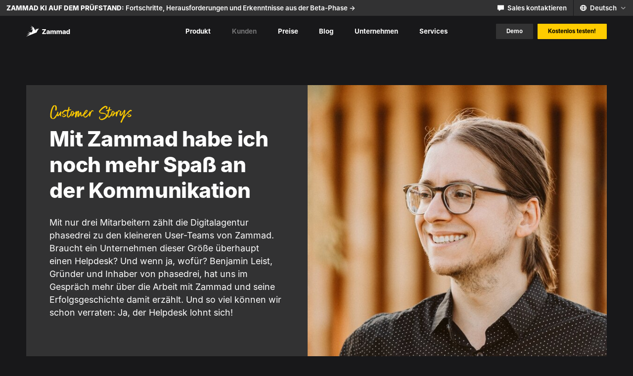

--- FILE ---
content_type: text/html; charset=UTF-8
request_url: https://zammad.com/de/kunden/phasedrei
body_size: 8342
content:
<!DOCTYPE html>
<html lang="de" data-template="customer-story" data-white-text="" id="top">
<meta charset="utf-8">
<meta http-equiv="x-ua-compatible" content="ie=edge">
<meta name="viewport" content="width=device-width,initial-scale=1.0">
<title>phasedrei | Zammad Erfolgsgeschichten</title>
<meta property="og:title" content="phasedrei | Zammad Erfolgsgeschichten">
<meta name="description" content="Braucht ein Team von drei Agenten wirklich einen Helpdesk? Lesen Sie die Kundengeschichte von phasedrei und finden Sie es heraus!">
<meta property="og:description" content="Braucht ein Team von drei Agenten wirklich einen Helpdesk? Lesen Sie die Kundengeschichte von phasedrei und finden Sie es heraus!">
<meta property="og:image" content="https://zammad.com/media/pages/customers/phasedrei/14e90aa1f9-1698589021/logo-coverbild-3200x-q85.png">
<meta property="og:image:width" content="500">
<meta property="og:image:height" content="500">
<meta property="og:type" content="website">
<meta property="og:url" content="https://zammad.com/de/kunden/phasedrei">
<link rel="alternate" hreflang="de" href="https://zammad.com/de/kunden/phasedrei">
<link rel="alternate" hreflang="en" href="https://zammad.com/en/customers/phasedrei">

<link rel="preload" href="https://zammad.com/assets/fonts/Better_Times.woff2" as="font" type="font/woff2" crossorigin="anonymous">
<link rel="preload" href="https://zammad.com/assets/fonts/Inter-Regular.woff2" as="font" type="font/woff2" crossorigin="anonymous">
<link rel="preload" href="https://zammad.com/assets/fonts/Inter-Medium.woff2" as="font" type="font/woff2" crossorigin="anonymous">
<link rel="preload" href="https://zammad.com/assets/fonts/Inter-SemiBold.woff2" as="font" type="font/woff2" crossorigin="anonymous">
<link rel="preload" href="https://zammad.com/assets/fonts/Inter-Bold.woff2" as="font" type="font/woff2" crossorigin="anonymous">
<link rel="preload" href="https://zammad.com/assets/fonts/Inter-ExtraBold.woff2" as="font" type="font/woff2" crossorigin="anonymous">
<link rel="preload" href="https://zammad.com/assets/fonts/Inter-Black.woff2" as="font" type="font/woff2" crossorigin="anonymous">


<link rel="icon" type="image/png" href="https://zammad.com/media/site/29cab0b9f8-1698589017/favicon-16x16.png" sizes="16x16">
<link rel="icon" type="image/png" href="https://zammad.com/media/site/b0c52ef9a0-1698589021/favicon-32x32.png" sizes="32x32">
<link rel="icon" type="image/svg" href="https://zammad.com/media/site/1ef14402d2-1698589017/favicon-32x32.svg" sizes="32x32">
<link rel="icon" type="image/png" href="https://zammad.com/media/site/2994b37827-1698589020/favicon-152x152.png" sizes="152x152">

<link href="https://zammad.com/assets/css/style.1746196350.css" rel="stylesheet">
<div class="secretPath"></div>

<header>
	<nav class="topbar">
		<div class="topbar-inner">
						<a class="topbar-link" href="https://zammad.com/de/blog/entwicklung-von-ki-funktionen-in-zammad-heldpesk">
								<strong>Zammad KI auf dem Prüfstand:</strong>
								Fortschritte, Herausforderungen und Erkenntnisse aus der Beta-Phase ->			</a>
						<ul class="topbar-menu">
										<li class="topbar-menu-entry">
					<a class="topbar-menu-entry-link" href="https://zammad.com/de/unternehmen/kontakt">
												<span class="icon icon-contact topbar-menu-entry-link-icon">
	<span class="icon-ratio" style="padding-bottom: 100%">
		<svg><use xlink:href="https://zammad.com/assets/images/icons.svg?1746196350?2024-07-23#contact" /></svg>
	</span>
</span>												Sales kontaktieren					</a>
				</li>
										<li class="topbar-menu-entry">
					<div class="language-switch">
	<div class="language-switch-current">
		<span class="icon icon-world language-switch-current-icon">
	<span class="icon-ratio" style="padding-bottom: 100%">
		<svg><use xlink:href="https://zammad.com/assets/images/icons.svg?1746196350?2024-07-23#world" /></svg>
	</span>
</span>		<span class="language-switch-current-label">Deutsch</span>
		<span class="icon icon-arrow-down-small language-switch-current-arrow">
	<span class="icon-ratio" style="padding-bottom: 100%">
		<svg><use xlink:href="https://zammad.com/assets/images/icons.svg?1746196350?2024-07-23#arrow-down-small" /></svg>
	</span>
</span>	</div>
	<ul class="language-switch-popover">
				<li class="is-active">
			<a href="https://zammad.com/de/kunden/phasedrei" hreflang="de">
								<span class="icon icon-checkmark">
	<span class="icon-ratio" style="padding-bottom: 85.714285714286%">
		<svg><use xlink:href="https://zammad.com/assets/images/icons.svg?1746196350?2024-07-23#checkmark" /></svg>
	</span>
</span>								Deutsch			</a>
		</li>
				<li>
			<a href="https://zammad.com/en/customers/phasedrei" hreflang="en">
								English			</a>
		</li>
			</ul>
</div>				</li>
			</ul>
		</div>
	</nav>
  <nav class="menu">
	<a class="logo" href="https://zammad.com/de" title="Zammad"><span class="icon icon-logo">
	<span class="icon-ratio" style="padding-bottom: 25.252525252525%">
		<svg><use xlink:href="https://zammad.com/assets/images/icons.svg?1746196350?2024-07-23#logo" /></svg>
	</span>
</span></a>
	<div class="menu-center">
						<div class="menu-entry">
			<a href="https://zammad.com/de/produkt" class="menu-link menu-link--has-submenu">Produkt</a>
						<span class="icon icon-arrow-down-small menu-entry-arrow">
	<span class="icon-ratio" style="padding-bottom: 100%">
		<svg><use xlink:href="https://zammad.com/assets/images/icons.svg?1746196350?2024-07-23#arrow-down-small" /></svg>
	</span>
</span>			<div class="menu-page" data-layout="portrait" data-size="large">
				<svg class="menu-page-mouse-guard" viewBox="0 0 1 1" preserveAspectRatio="none"><path d="m1 1c-.5 0-1-.5-1-1v1h1" /></svg>
				<div class="menu-page-level-1">
													<a class="menu-page-link" href="https://zammad.com/de/produkt">
						<div class="menu-page-link-title">Zammad auf einen Blick</div>
						<div class="menu-page-link-subtitle">Wie&#039;s funktioniert</div>
					</a>
												</div>
								<div class="menu-page-level-2">
										<div class="menu-page-group" data-size="large">
												<div class="menu-page-headline">Use Cases</div>
																								<a class="menu-page-link" href="https://zammad.com/de/produkt/product-service-support">
							<div class="menu-page-link-title">
								Produkt- / Service-Support															</div>
														<div class="menu-page-link-subtitle">So hilft Zammad Support-Teams</div>
													</a>
																								<a class="menu-page-link" href="https://zammad.com/de/produkt/support-handel">
							<div class="menu-page-link-title">
								Support f&uuml;r den Handel															</div>
														<div class="menu-page-link-subtitle">St&auml;rken Sie Ihr Handelsunternehmen</div>
													</a>
																								<a class="menu-page-link" href="https://zammad.com/de/produkt/zammad-it-service">
							<div class="menu-page-link-title">
								Zammad f&uuml;r den IT Service Desk															</div>
														<div class="menu-page-link-subtitle">Technischer Support leicht gemacht</div>
													</a>
																							</div>
										<div class="menu-page-group" data-size="large">
												<div class="menu-page-headline">Feature Decks</div>
																								<a class="menu-page-link" href="https://zammad.com/de/produkt/helpdesk">
							<div class="menu-page-link-title">
								Helpdesk															</div>
														<div class="menu-page-link-subtitle">Das einzige Support-Tool, das Sie brauchen</div>
													</a>
																								<a class="menu-page-link" href="https://zammad.com/de/produkt/produktivitaet">
							<div class="menu-page-link-title">
								Produktivit&auml;t															</div>
														<div class="menu-page-link-subtitle">Features f&uuml;r mehr Effizienz</div>
													</a>
																								<a class="menu-page-link" href="https://zammad.com/de/produkt/integration">
							<div class="menu-page-link-title">
								Integration															</div>
														<div class="menu-page-link-subtitle">Nutzen Sie Ihre Lieblingstools in Zammad</div>
													</a>
																								<a class="menu-page-link menu-page-link--more" href="https://zammad.com/de/produkt/features">
							<div class="menu-page-link-title">Alle Features ansehen</div>
							<span class="icon icon-arrow-right menu-page-link-arrow">
	<span class="icon-ratio" style="padding-bottom: 100%">
		<svg><use xlink:href="https://zammad.com/assets/images/icons.svg?1746196350?2024-07-23#arrow-right" /></svg>
	</span>
</span>						</a>
											</div>
									</div>
							</div>
					</div>
						<div class="menu-entry submenu-open">
			<a href="https://zammad.com/de/kunden" class="menu-link menu-link--has-submenu is-active">Kunden</a>
						<span class="icon icon-arrow-down-small menu-entry-arrow">
	<span class="icon-ratio" style="padding-bottom: 100%">
		<svg><use xlink:href="https://zammad.com/assets/images/icons.svg?1746196350?2024-07-23#arrow-down-small" /></svg>
	</span>
</span>			<div class="menu-page" data-layout="portrait" data-size="large">
				<svg class="menu-page-mouse-guard" viewBox="0 0 1 1" preserveAspectRatio="none"><path d="m1 1c-.5 0-1-.5-1-1v1h1" /></svg>
				<div class="menu-page-level-1">
													<a class="menu-page-link" href="https://zammad.com/de/kunden">
						<div class="menu-page-link-title">Kunden</div>
						<div class="menu-page-link-subtitle">Alles &uuml;ber unsere Kunden</div>
					</a>
												</div>
								<div class="menu-page-level-2">
										<div class="menu-page-group" data-size="small">
												<div class="menu-page-headline">Zusammenfassung für</div>
																								<a class="menu-page-link" href="https://zammad.com/de/kunden/unternehmen">
							<div class="menu-page-link-title">
								Zammad f&uuml;r Unternehmen															</div>
													</a>
																								<a class="menu-page-link" href="https://zammad.com/de/kunden/it-manager">
							<div class="menu-page-link-title">
								Zammad f&uuml;r IT Manager															</div>
													</a>
																								<a class="menu-page-link" href="https://zammad.com/de/kunden/support-mitarbeiter">
							<div class="menu-page-link-title">
								Zammad f&uuml;r Support-Agenten															</div>
													</a>
																							</div>
										<div class="menu-page-group" data-size="small">
												<div class="menu-page-headline">Kundengeschichten</div>
																								<a class="menu-page-link" href="https://zammad.com/de/kunden/amnesty-international">
							<div class="menu-page-link-title">
								Amnesty International															</div>
													</a>
																								<a class="menu-page-link" href="https://zammad.com/de/kunden/land-salzburg">
							<div class="menu-page-link-title">
								Land Salzburg															</div>
													</a>
																								<a class="menu-page-link" href="https://zammad.com/de/kunden/de-longhi">
							<div class="menu-page-link-title">
								De&#039;Longhi															</div>
													</a>
																							</div>
									</div>
							</div>
					</div>
						<div class="menu-entry">
			<a href="https://zammad.com/de/preis" class="menu-link">Preise</a>
					</div>
						<div class="menu-entry">
			<a href="https://zammad.com/de/blog" class="menu-link">Blog</a>
					</div>
						<div class="menu-entry">
			<a href="https://zammad.com/de/unternehmen" class="menu-link menu-link--has-submenu">Unternehmen</a>
						<span class="icon icon-arrow-down-small menu-entry-arrow">
	<span class="icon-ratio" style="padding-bottom: 100%">
		<svg><use xlink:href="https://zammad.com/assets/images/icons.svg?1746196350?2024-07-23#arrow-down-small" /></svg>
	</span>
</span>			<div class="menu-page" data-layout="landscape" data-size="large">
				<svg class="menu-page-mouse-guard" viewBox="0 0 1 1" preserveAspectRatio="none"><path d="m1 1c-.5 0-1-.5-1-1v1h1" /></svg>
				<div class="menu-page-level-1">
													<a class="menu-page-link" href="https://zammad.com/de/unternehmen">
						<div class="menu-page-link-title">&Uuml;ber uns</div>
						<div class="menu-page-link-subtitle">Wer wir sind und wie wir arbeiten</div>
					</a>
																	<a class="menu-page-link" href="https://zammad.com/de/unternehmen/spirit">
						<div class="menu-page-link-title">Spirit</div>
						<div class="menu-page-link-subtitle">Was uns antreibt</div>
					</a>
												</div>
								<div class="menu-page-level-2">
										<div class="menu-page-group" data-size="small">
																								<a class="menu-page-link" href="https://zammad.com/de/unternehmen/jobs">
							<div class="menu-page-link-title">
								Jobs																<span class="menu-page-link-childcount">4</span>
															</div>
													</a>
																								<a class="menu-page-link" href="https://zammad.com/de/unternehmen/presse">
							<div class="menu-page-link-title">
								Presse															</div>
													</a>
																								<a class="menu-page-link" href="https://zammad.com/de/unternehmen/kontakt">
							<div class="menu-page-link-title">
								Kontakt															</div>
													</a>
																								<a class="menu-page-link" href="https://zammad.com/de/unternehmen/datenschutz">
							<div class="menu-page-link-title">
								Datenschutz															</div>
													</a>
																																			</div>
									</div>
							</div>
					</div>
						<div class="menu-entry">
			<a href="https://zammad.com/de/services" class="menu-link menu-link--has-submenu">Services</a>
						<span class="icon icon-arrow-down-small menu-entry-arrow">
	<span class="icon-ratio" style="padding-bottom: 100%">
		<svg><use xlink:href="https://zammad.com/assets/images/icons.svg?1746196350?2024-07-23#arrow-down-small" /></svg>
	</span>
</span>			<div class="menu-page" data-layout="portrait" data-size="large">
				<svg class="menu-page-mouse-guard" viewBox="0 0 1 1" preserveAspectRatio="none"><path d="m1 1c-.5 0-1-.5-1-1v1h1" /></svg>
				<div class="menu-page-level-1">
													<a class="menu-page-link" href="https://zammad.com/de/services/professional-services">
						<div class="menu-page-link-title">Professional Services</div>
						<div class="menu-page-link-subtitle">Individuelle Workshops</div>
					</a>
																	<a class="menu-page-link" href="https://zammad.com/de/services/professional-training">
						<div class="menu-page-link-title">Professional Trainings</div>
						<div class="menu-page-link-subtitle">Agent und Admin Trainings</div>
					</a>
																	<a class="menu-page-link" href="https://zammad.com/de/services/webinare">
						<div class="menu-page-link-title">Kostenlose Webinare</div>
						<div class="menu-page-link-subtitle">Kurze Sessions</div>
					</a>
												</div>
							</div>
					</div>
				<div class="menu-center-mobile">
						<a class="menu-btn btn" href="https://zammad.com/de/services/webinare">Demo</a>
						<a href="https://zammad.com/de/loslegen" class="menu-btn btn btn--cta">Kostenlos testen!</a>
			<div class="social-links">
	<a href="https://mastodon.social/@zammad_hq" title="Zammad bei Mastodon">
		<span class="icon icon-mastodon">
	<span class="icon-ratio" style="padding-bottom: 100%">
		<svg><use xlink:href="https://zammad.com/assets/images/icons.svg?1746196350?2024-07-23#mastodon" /></svg>
	</span>
</span>	</a>
	<a href="https://www.linkedin.com/company/zammad" title="Zammad bei LinkedIn">
		<span class="icon icon-linkedin">
	<span class="icon-ratio" style="padding-bottom: 100%">
		<svg><use xlink:href="https://zammad.com/assets/images/icons.svg?1746196350?2024-07-23#linkedin" /></svg>
	</span>
</span>	</a>
	<a href="https://github.com/zammad" title="Zammad bei Github">
		<span class="icon icon-github">
	<span class="icon-ratio" style="padding-bottom: 100%">
		<svg><use xlink:href="https://zammad.com/assets/images/icons.svg?1746196350?2024-07-23#github" /></svg>
	</span>
</span>	</a>
	<a href="https://www.facebook.com/zammadhq/" title="Zammad bei Facebook">
		<span class="icon icon-facebook">
	<span class="icon-ratio" style="padding-bottom: 100%">
		<svg><use xlink:href="https://zammad.com/assets/images/icons.svg?1746196350?2024-07-23#facebook" /></svg>
	</span>
</span>	</a>
	<a href="https://www.instagram.com/zammad_hq" title="Zammad bei Instagram">
		<span class="icon icon-instagram">
	<span class="icon-ratio" style="padding-bottom: 100%">
		<svg><use xlink:href="https://zammad.com/assets/images/icons.svg?1746196350?2024-07-23#instagram" /></svg>
	</span>
</span>	</a>
</div>
<div class="footer-text"><p>Copyright © 2026 Zammad</p>
<p><a href="https://zammad.com/de/unternehmen/datenschutz">Datenschutz</a> <a href="https://zammad.com/de/unternehmen/agb">AGB</a></p></div>		</div>
	</div>
	<div class="menu-toggle js-toggle-menu">
		<span class="icon icon-burger">
	<span class="icon-ratio" style="padding-bottom: 100%">
		<svg><use xlink:href="https://zammad.com/assets/images/icons.svg?1746196350?2024-07-23#burger" /></svg>
	</span>
</span>		<span class="icon icon-close">
	<span class="icon-ratio" style="padding-bottom: 100%">
		<svg><use xlink:href="https://zammad.com/assets/images/icons.svg?1746196350?2024-07-23#close" /></svg>
	</span>
</span>	</div>
	<div class="menu-right">
				<a class="menu-btn btn btn--small" href="https://zammad.com/de/services/webinare">Demo</a>
				<a href="https://zammad.com/de/loslegen" class="menu-btn btn btn--small btn--cta">Kostenlos testen!</a>
	</div>
</nav></header>
<div class="container">
<main class="customer-story">
	<div class="customer-story-teaser section" data-theme="Yellow">
	<div class="customer-story-teaser-content text-content">
		<div class="cursive">Customer Storys</div>
		<h1 class="customer-story-teaser-title">Mit Zammad habe ich noch mehr Spaß an der Kommunikation</h1>
		<div class="customer-story-teaser-description"><p>Mit nur drei Mitarbeitern zählt die Digitalagentur phasedrei zu den kleineren User-Teams von Zammad. Braucht ein Unternehmen dieser Größe überhaupt einen Helpdesk? Und wenn ja, wofür? Benjamin Leist, Gründer und Inhaber von phasedrei, hat uns im Gespräch mehr über die Arbeit mit Zammad und seine Erfolgsgeschichte damit erzählt. Und so viel können wir schon verraten: Ja, der Helpdesk lohnt sich!</p></div>
			</div>
		<img class="customer-story-teaser-photo" src="https://zammad.com/media/pages/customers/phasedrei/f8823e9621-1700831843/benjamin-leist-640x640.jpg" srcset="https://zammad.com/media/pages/customers/phasedrei/f8823e9621-1700831843/benjamin-leist-640x640.jpg 640w 640h, https://zammad.com/media/pages/customers/phasedrei/f8823e9621-1700831843/benjamin-leist-1024x1024.jpg 1024w 1024h, https://zammad.com/media/pages/customers/phasedrei/f8823e9621-1700831843/benjamin-leist-1280x1280.jpg 1280w 1280h, https://zammad.com/media/pages/customers/phasedrei/f8823e9621-1700831843/benjamin-leist-1600x1600.jpg 1600w 1600h, https://zammad.com/media/pages/customers/phasedrei/f8823e9621-1700831843/benjamin-leist-1920x1920.jpg 1800w 1800h" sizes="45.83333333vw" alt="Photo Ben Leist" width="640" height="640">
	</div>
	<article class="article">
		<div class="article-meta">
								<a class="customer-story-customer-logo" href="https://phasedrei.de/">
				<img class="customer-story-customer-logo-graphic" src="https://zammad.com/media/pages/customer-database/phasedrei/7be5f34b38-1728394609/logo-phasedrei.svg" alt="- page://KbIyJm44Q4FguF1j" width="619" height="464" alt="phasedrei Logo">
			</a>
						<table>
				<tr>
					<td>Branche</td>
					<td>IT</td>
				</tr>
				<tr>
					<td>Ort</td>
					<td>deutschlandweit</td>
				</tr>
			</table>
				</div>
		<div class="sections">
<div class="quotes section js-quotes">
				<blockquote class="quote js-quote" data-i="0">
		<span class="icon icon-quote">
	<span class="icon-ratio" style="padding-bottom: 76.300578034682%">
		<svg><use xlink:href="https://zammad.com/assets/images/icons.svg?1746196350?2024-07-23#quote" /></svg>
	</span>
</span>		<span class="icon icon-quote">
	<span class="icon-ratio" style="padding-bottom: 76.300578034682%">
		<svg><use xlink:href="https://zammad.com/assets/images/icons.svg?1746196350?2024-07-23#quote" /></svg>
	</span>
</span>				<div class="quote-text"><p>Ich hab‘ mich einfach ein bisschen in Zammad verliebt. Ich habe die Möglichkeiten nach und nach mehr genutzt und die Features für mich immer intensiver personalisiert, bis ich das System nicht mehr missen wollte.</p></div>
		<footer class="quote-author">Benjamin Leist, Inhaber, phasedrei Digitalberatung</footer>
			</blockquote>
		</div><div class="text section text-content" data-theme="Yellow" data-alignment="left">
	<h2 id="use-case-wofuer-wird-zammad-genutzt"><a href="#use-case-wofuer-wird-zammad-genutzt">Use Case: Wofür wird Zammad genutzt?</a></h2>
<p>„Eins gleich vorweg,“ beginnt Benjamin Leist, Inhaber der Digitalberatung phasedrei, seine User Story, „ein Ticketsystem lohnt sich immer – auch für kleine Betriebe.“</p>
<p>Sein Unternehmen ist seit über 10 Jahren erfolgreich am Markt und hat sich inzwischen auf die <strong>Digitalberatung mit dem Schwerpunkt IT und Digitale Medien</strong> spezialisiert. Dabei kommt es immer wieder zu Anfragen von neuen sowie bestehenden Kunden. Zammad hilft dabei, den Überblick zu behalten und Korrespondenzen ganz einfach nachzuvollziehen.</p>
<p>„Wir sind ein dreiköpfiges Team und nutzen Zammad vor allem für die <strong>E-Mail-Kommunikation</strong> mit unseren Kunden, die größtenteils ebenfalls kleinere Unternehmen sind. Sie wenden sich mit verschiedensten Anfragen an uns: alles rund um IT, Hosting, Cloud-Services, Cloud-Telefonie und so weiter. Seit kurzem haben wir auch den Chat eingerichtet. Dass dieser nur angezeigt wird, wenn wir wirklich erreichbar sind, ist dabei ein großer Vorteil.“</p>
<h2 id="wie-war-der-wechsel"><a href="#wie-war-der-wechsel">Wie war der Wechsel?</a></h2>
<p>Vor Zammad kam bei phasedrei Zendesk zum Einsatz. Den Wechsel von Zendesk zu Zammad hat Leist Anfang 2019 selber vollzogen: „Das war eine sehr gute Gelegenheit, das Archiv mal aufzuräumen. Da ich aber den Eindruck habe, dass der Zammad Migrator sehr reibungslos funktioniert, würde ich jedem empfehlen, diesen zu nutzen – sicher spart das eine Menge Zeit.“</p>
<p>Doch warum der Wechsel? „Ich wollte es einfach halten,“ so Leist. „Also nahm ich mir Zeit, um mehrere Tools anzusehen und zu vergleichen – darunter Zammad und OTRS. Schließlich entschied ich mich bewusst für Zammad, weil es <strong>langfristig und nachhaltig gedacht</strong> ist. Außerdem ist es das schlankere und einfacher zu bedienende Produkt. Auch wenn es nicht alle Funktionen von OTRS umfasst, bietet es doch alles, was wichtig ist, und legt den Fokus auf das Wesentliche. Die Herangehensweise, nicht alles mit Dutzenden unnötigen Features zuzupacken, sondern das System schlank zu halten, ist erfrischend. <strong>Weniger ist manchmal mehr!</strong>“</p>
<p>Doch nicht nur das: Auch Vertrauen spielte eine Rolle. „Die Server von Zammad sind in Deutschland. Das gibt einem ein gutes Gefühl. Auch das Team dahinter ist <strong>sympathisch und ehrlich</strong>. Da weiß man, woran man ist! Außerdem wurde mir das System von einem Kollegen sehr empfohlen – zu Recht, wie ich finde. Gar keine Frage, <strong>ich bereue den Wechsel überhaupt nicht</strong>.“</p>
<h2 id="resonanz-und-fazit"><a href="#resonanz-und-fazit">Resonanz und Fazit</a></h2>
<p>Mittlerweile arbeiten Leist und seine Angestellten seit fast zwei Jahren mit Zammad. Von seinem Reiz hat es trotzdem nichts verloren.</p>
<blockquote>
<p>„Ich schaue immer wieder gerne rein. Es ist ein wirklich tolles System, das Spaß macht    und sehr durchdacht ist.“</p>
</blockquote>
<p>Das Arbeiten mit Zammad bereitet besonders aufgrund seines Aufbaus viel Freude: „Die Struktur und der Aufbau machen vom Bedienkonzept her einfach wirklich Sinn. Es ist kein Tool, das ausschließlich IT-Profis bedienen können, sondern ein Tool für Jedermann,“ sagt Leist. „Man findet sich in Zammad sehr schnell zurecht, weil es sehr <strong>intuitiv, übersichtlich, benutzerfreundlich und effizient</strong> ist.“</p>
<h2 id="lieber-hosten-lassen"><a href="#lieber-hosten-lassen">Lieber hosten lassen</a></h2>
<p>Auch der Maintenance-Aufwand ist bei Zammad überschaubar. „Ich habe alles selbst eingerichtet und verwalte es auch alleine,“ so Leist. „Bei einer Open-Source-Software wie Zammad ist das ja möglich. Ab und zu mache ich sogar eigene Anpassungen, die für meinen Anwendungsfall relevant sind. Das dauert dann ein paar Minuten, ist es mir aber wert.“</p>
<p>Geht es aber auch einfacher? „Natürlich kann man die <strong>Maintenance verringern, indem man einen Support-Vertrag abschließt</strong>. Für mein kleines Team war das aber nicht nötig, und ich habe Spaß daran, vieles selbst zu machen. Wer die Zeit oder das Know-how aber nicht hat, dem empfehle ich auf jeden Fall eine der Support-Varianten von Zammad – dann ist es wirklich entspannt und je nachdem, was man braucht, auch überhaupt nicht teuer.“</p>
<blockquote>
<p>„Zammad hat in meinen Augen die fairsten Preise auf dem Markt.“</p>
</blockquote>
<p>Mittlerweile ist Zammad nicht mehr aus dem Büroalltag von phasedrei wegzudenken. „<strong>Inzwischen erstelle ich für ALLES ein Ticket</strong>,“ erzählt Leist. „Ich lege sie mir dann auf Wiedervorlage – so ploppt es erst wieder auf, wenn es relevant ist. Man kann es nicht vergessen, aber das Dashboard bleibt übersichtlich. Das ist wirklich praktisch. Außerdem nutzen wir die API zum automatisierten Versenden von E-Mails. Das nimmt viel Arbeit ab.“</p></div><div class="favorite-features section" data-theme="Yellow">
	<div class="cursive">Lieblings-Features</div>
	<div class="favorite-features-list">
				<div class="favorite-features-entry">
			<img class="favorite-features-entry-icon" src="https://zammad.com/media/pages/product/features/text-modules/41d3514022-1698589014/text-modules-80x.png" srcset="https://zammad.com/media/pages/product/features/text-modules/41d3514022-1698589014/text-modules-64x.png 64w, https://zammad.com/media/pages/product/features/text-modules/41d3514022-1698589014/text-modules-80x.png 80w, https://zammad.com/media/pages/product/features/text-modules/41d3514022-1698589014/text-modules-128x.png 128w, https://zammad.com/media/pages/product/features/text-modules/41d3514022-1698589014/text-modules-256x.png 256w, https://zammad.com/media/pages/product/features/text-modules/41d3514022-1698589014/text-modules-512x.png 512w" sizes="5.555555556vw" width="80" height="80" alt="Icon zur Illustration von Textbausteinen">
			<div class="favorite-features-entry-name">Textbausteine</div>
		</div>
					<div class="favorite-features-entry">
			<img class="favorite-features-entry-icon" src="https://zammad.com/media/pages/product/features/templates/080b237477-1698589014/templates-80x.png" srcset="https://zammad.com/media/pages/product/features/templates/080b237477-1698589014/templates-64x.png 64w, https://zammad.com/media/pages/product/features/templates/080b237477-1698589014/templates-80x.png 80w, https://zammad.com/media/pages/product/features/templates/080b237477-1698589014/templates-128x.png 128w, https://zammad.com/media/pages/product/features/templates/080b237477-1698589014/templates-256x.png 256w, https://zammad.com/media/pages/product/features/templates/080b237477-1698589014/templates-512x.png 512w" sizes="5.555555556vw" width="80" height="80" alt="Icon zur Darstellung einer Vorlage">
			<div class="favorite-features-entry-name">Vorlagen</div>
		</div>
					<div class="favorite-features-entry">
			<img class="favorite-features-entry-icon" src="https://zammad.com/media/pages/product/features/rest-api/b6248e8475-1698589014/rest-80x.png" srcset="https://zammad.com/media/pages/product/features/rest-api/b6248e8475-1698589014/rest-64x.png 64w, https://zammad.com/media/pages/product/features/rest-api/b6248e8475-1698589014/rest-80x.png 80w, https://zammad.com/media/pages/product/features/rest-api/b6248e8475-1698589014/rest-128x.png 128w, https://zammad.com/media/pages/product/features/rest-api/b6248e8475-1698589014/rest-256x.png 256w, https://zammad.com/media/pages/product/features/rest-api/b6248e8475-1698589014/rest-512x.png 512w" sizes="5.555555556vw" width="80" height="80" alt="REST API icon">
			<div class="favorite-features-entry-name">REST API</div>
		</div>
			</div>
	<a class="more" href="https://zammad.com/de/produkt/features">Alle Features ansehen<span class="icon icon-arrow-right">
	<span class="icon-ratio" style="padding-bottom: 100%">
		<svg><use xlink:href="https://zammad.com/assets/images/icons.svg?1746196350?2024-07-23#arrow-right" /></svg>
	</span>
</span></a>
</div><div class="text section text-content" data-theme="Yellow" data-alignment="left">
	<h2 id="wie-geht-es-weiter"><a href="#wie-geht-es-weiter">Wie geht es weiter?</a></h2>
<p>Leist und seine Mitarbeiter planen, zukünftig noch mehr aus Zammad herauszuholen. „Zammad ist <strong>unsere Anlaufstelle für alles</strong>. Gerne möchte ich es zukünftig noch umfassender einrichten und auch die Knowledge Base mehr ausschöpfen. Ich verfolge das Ziel, dass bei uns bald alles über Zammad läuft und man dort alles findet.“</p>
<p>Die unzähligen Möglichkeiten, die Bearbeitung von Tickets zu beschleunigen – sei es durch Trigger und Automationen, Zugriff auf die API oder simple Textbausteine – sind Leists Lieblingsfeatures.  Aber wer weiß? Vielleicht entdecken er und seine Kollegen bei phasedrei bald schon neue hilfreiche Funktionen.</p></div><dl class="numbers section" data-theme="Yellow" data-stand-out="">
		<div class="numbers-inner">
				<div class="numbers-entry">
			<dt class="numbers-entry-name cursive">Gel&ouml;ste Tickets</dt>
			<dl class="numbers-entry-value">~100 / Monat</dl>
		</div>
				<div class="numbers-entry">
			<dt class="numbers-entry-name cursive">Agenten</dt>
			<dl class="numbers-entry-value">3</dl>
		</div>
				<div class="numbers-entry">
			<dt class="numbers-entry-name cursive">Reaktionszeit</dt>
			<dl class="numbers-entry-value">~1 Tag</dl>
		</div>
			</div>
</dl></div>	</article>
</main>

<div class="cta-bar">
	<div class="cta-bar-entry cta-bar-entry--cta" data-theme="Black">
		<div class="cursive">Signup</div>
		<div class="cta-bar-entry-text">Freuen Ihre Kunden sich schon auf die Service-Hotline?</div>
		<a href="https://zammad.com/de/loslegen" class="btn">Kostenlos testen!</a>
	</div>
	<div class="cta-bar-entry cta-bar-entry--newsletter" data-theme="Yellow">
		<div class="cursive">Newsletter</div>
		<div class="cta-bar-entry-text">Alle Neuigkeiten direkt in Ihrer Inbox!</div>
		<a href="https://zammad.m-pages.com/sign-up-de?utm_source=website&utm_medium=banner&utm_campaign=nl_cta" class="btn">Zum Newsletter anmelden</a>
	</div>
</div>

<footer class="footer">
	<div class="footer-menu">
			<div class="footer-menu-group">
				<h2 class="footer-menu-headline">Produkt</h2>
										<a class="footer-menu-item" href="https://zammad.com/de/produkt">Zammad auf einen Blick</a>
						<a class="footer-menu-item" href="https://zammad.com/de/advisories">Advisories</a>
						<a class="footer-menu-item" href="https://zammad.com/de/releases">Releases</a>
						<a class="footer-menu-item" href="https://zammad.com/de/10-gruende-fuer-zammad">10 Gr&uuml;nde f&uuml;r Zammad</a>
						</div>
			<div class="footer-menu-group">
				<h2 class="footer-menu-headline">Anwendungsfälle</h2>
										<a class="footer-menu-item" href="https://zammad.com/de/produkt/product-service-support">Produkt- / Service-Support</a>
						<a class="footer-menu-item" href="https://zammad.com/de/produkt/support-handel">Support f&uuml;r den Handel</a>
						<a class="footer-menu-item" href="https://zammad.com/de/produkt/zammad-it-service">Zammad f&uuml;r den IT Service Desk</a>
						</div>
			<div class="footer-menu-group">
						<a class="footer-menu-item footer-menu-item--external" href="https://docs.zammad.org/en/latest/" target="_blank">Dokumentation<span class="icon icon-external-arrow">
	<span class="icon-ratio" style="padding-bottom: 110%">
		<svg><use xlink:href="https://zammad.com/assets/images/icons.svg?1746196350?2024-07-23#external-arrow" /></svg>
	</span>
</span></a>
				</div>
			<div class="footer-menu-group">
						<a class="footer-menu-item footer-menu-item--external" href="https://support.zammad.com/help/de-de/3" target="_blank">FAQ<span class="icon icon-external-arrow">
	<span class="icon-ratio" style="padding-bottom: 110%">
		<svg><use xlink:href="https://zammad.com/assets/images/icons.svg?1746196350?2024-07-23#external-arrow" /></svg>
	</span>
</span></a>
				</div>
			<div class="footer-menu-group">
						<a class="footer-menu-item footer-menu-item--external" href="https://user-docs.zammad.org/de/latest/basics/zammad-glossary.html" target="_blank">Glossar<span class="icon icon-external-arrow">
	<span class="icon-ratio" style="padding-bottom: 110%">
		<svg><use xlink:href="https://zammad.com/assets/images/icons.svg?1746196350?2024-07-23#external-arrow" /></svg>
	</span>
</span></a>
				</div>
			<div class="footer-menu-group">
				<h2 class="footer-menu-headline">Feature Decks</h2>
										<a class="footer-menu-item" href="https://zammad.com/de/produkt/helpdesk">Helpdesk</a>
						<a class="footer-menu-item" href="https://zammad.com/de/produkt/produktivitaet">Produktivit&auml;t</a>
						<a class="footer-menu-item" href="https://zammad.com/de/produkt/integration">Integration</a>
						<a class="footer-menu-item" href="https://zammad.com/de/reporting">Reporting</a>
						</div>
			<div class="footer-menu-group">
				<h2 class="footer-menu-headline">Referenzen</h2>
										<a class="footer-menu-item" href="https://zammad.com/de/kunden">Kunden</a>
						</div>
			<div class="footer-menu-group">
				<h2 class="footer-menu-headline">Zammad im Vergleich</h2>
										<a class="footer-menu-item" href="https://zammad.com/de/zammad-als-alternative-zu-otrs-7">Zammad als Alternative zu OTRS 7</a>
						<a class="footer-menu-item" href="https://zammad.com/de/alternative-zu-otrs">Zammad als Alternative zu OTRS Community Edition</a>
						<a class="footer-menu-item" href="https://zammad.com/de/zammad-alternative-to-zendesk">Zammad als Alternative zu Zendesk</a>
						<a class="footer-menu-item" href="https://zammad.com/de/zammad-alternative-to-freshdesk">Zammad als Alternative zu Freshdesk</a>
						<a class="footer-menu-item" href="https://zammad.com/de/zammad-alternative-to-kayako">Zammad als Alternative zu Kayako</a>
						<a class="footer-menu-item" href="https://zammad.com/de/zammad-alternative-zu-jira">Zammad als Alternative zu Jira</a>
						<a class="footer-menu-item" href="https://zammad.com/de/zammad-alternative-atlassian">Zammad als Alternative zu Atlassian</a>
						<a class="footer-menu-item" href="https://zammad.com/de/otrs-zu-zammad">Wechsel von OTRS zu Zammad</a>
						<a class="footer-menu-item" href="https://zammad.com/de/freshdesk-zu-zammad">Wechsel von Freshdesk zu Zammad</a>
						<a class="footer-menu-item" href="https://zammad.com/de/zendesk-zu-zammad">Wechsel von Zendesk zu Zammad</a>
						<a class="footer-menu-item" href="https://zammad.com/de/mailbox-zu-zammad">Wechsel von einer Mailbox zu Zammad</a>
						</div>
			<div class="footer-menu-group">
				<h2 class="footer-menu-headline">Company</h2>
										<a class="footer-menu-item" href="https://zammad.com/de/unternehmen">&Uuml;ber uns</a>
						<a class="footer-menu-item" href="https://zammad.com/de/unternehmen/open-source">Open Source</a>
						<a class="footer-menu-item" href="https://zammad.com/de/unternehmen/spirit">Spirit</a>
						<a class="footer-menu-item" href="https://zammad.com/de/unternehmen/jobs">Jobs</a>
						<a class="footer-menu-item" href="https://zammad.com/de/unternehmen/kontakt">Kontakt</a>
						<a class="footer-menu-item" href="https://zammad.com/de/unternehmen/presse">Presse</a>
						<a class="footer-menu-item" href="https://zammad.com/de/unternehmen/impressum">Impressum</a>
						</div>
		</div>
	<div class="social-links">
	<a href="https://mastodon.social/@zammad_hq" title="Zammad bei Mastodon">
		<span class="icon icon-mastodon">
	<span class="icon-ratio" style="padding-bottom: 100%">
		<svg><use xlink:href="https://zammad.com/assets/images/icons.svg?1746196350?2024-07-23#mastodon" /></svg>
	</span>
</span>	</a>
	<a href="https://www.linkedin.com/company/zammad" title="Zammad bei LinkedIn">
		<span class="icon icon-linkedin">
	<span class="icon-ratio" style="padding-bottom: 100%">
		<svg><use xlink:href="https://zammad.com/assets/images/icons.svg?1746196350?2024-07-23#linkedin" /></svg>
	</span>
</span>	</a>
	<a href="https://github.com/zammad" title="Zammad bei Github">
		<span class="icon icon-github">
	<span class="icon-ratio" style="padding-bottom: 100%">
		<svg><use xlink:href="https://zammad.com/assets/images/icons.svg?1746196350?2024-07-23#github" /></svg>
	</span>
</span>	</a>
	<a href="https://www.facebook.com/zammadhq/" title="Zammad bei Facebook">
		<span class="icon icon-facebook">
	<span class="icon-ratio" style="padding-bottom: 100%">
		<svg><use xlink:href="https://zammad.com/assets/images/icons.svg?1746196350?2024-07-23#facebook" /></svg>
	</span>
</span>	</a>
	<a href="https://www.instagram.com/zammad_hq" title="Zammad bei Instagram">
		<span class="icon icon-instagram">
	<span class="icon-ratio" style="padding-bottom: 100%">
		<svg><use xlink:href="https://zammad.com/assets/images/icons.svg?1746196350?2024-07-23#instagram" /></svg>
	</span>
</span>	</a>
</div>
<div class="footer-text"><p>Copyright © 2026 Zammad</p>
<p><a href="https://zammad.com/de/unternehmen/datenschutz">Datenschutz</a> <a href="https://zammad.com/de/unternehmen/agb">AGB</a></p></div>	<div class="language-switch">
	<div class="language-switch-current">
		<span class="icon icon-world language-switch-current-icon">
	<span class="icon-ratio" style="padding-bottom: 100%">
		<svg><use xlink:href="https://zammad.com/assets/images/icons.svg?1746196350?2024-07-23#world" /></svg>
	</span>
</span>		<span class="language-switch-current-label">Deutsch</span>
		<span class="icon icon-arrow-down-small language-switch-current-arrow">
	<span class="icon-ratio" style="padding-bottom: 100%">
		<svg><use xlink:href="https://zammad.com/assets/images/icons.svg?1746196350?2024-07-23#arrow-down-small" /></svg>
	</span>
</span>	</div>
	<ul class="language-switch-popover">
				<li class="is-active">
			<a href="https://zammad.com/de/kunden/phasedrei" hreflang="de">
								<span class="icon icon-checkmark">
	<span class="icon-ratio" style="padding-bottom: 85.714285714286%">
		<svg><use xlink:href="https://zammad.com/assets/images/icons.svg?1746196350?2024-07-23#checkmark" /></svg>
	</span>
</span>								Deutsch			</a>
		</li>
				<li>
			<a href="https://zammad.com/en/customers/phasedrei" hreflang="en">
								English			</a>
		</li>
			</ul>
</div>	<a href="#top" class="footer-up js-up"><span class="icon icon-arrow-right">
	<span class="icon-ratio" style="padding-bottom: 100%">
		<svg><use xlink:href="https://zammad.com/assets/images/icons.svg?1746196350?2024-07-23#arrow-right" /></svg>
	</span>
</span></a>
</footer>
</div>

<script src="https://support.zammad.com/assets/chat/chat-no-jquery.js"></script>


	<script>
	  	var _paq = window._paq || [];
                    _paq.push(['disableCookies']);
        		_paq.push(['trackPageView']);
	  	_paq.push(['enableLinkTracking']);
	    (function() {
	    	var u='https://zammad.matomo.cloud/';
	    	_paq.push(['setTrackerUrl', u+'matomo.php']);
	    	_paq.push(['setSiteId', 1]);
	    	var d=document, g=d.createElement('script'), s=d.getElementsByTagName('script')[0];
	    	g.type='text/javascript'; g.async=true; g.defer=true; g.src=u+'matomo.js'; s.parentNode.insertBefore(g,s);
	  	})();
	</script>

<script>
	var rootUrl = 'https://zammad.com/de';
</script>
<script src="https://zammad.com/assets/js/main.1746196350.js"></script>

--- FILE ---
content_type: text/css
request_url: https://zammad.com/assets/css/style.1746196350.css
body_size: 17080
content:
@charset "UTF-8";.footer-menu-item.is-active,.image-text[data-special~=grayscale],.menu-page-mouse-guard,svg{pointer-events:none}.more--text,.toggle-button{transition:120ms transform}.blog-article-keypoints ol li:before,.cursive,.toggle-save-hint span{font-family:"Better Times",cursive}@font-face{font-family:"Better Times";src:local("Better Times"),url(../fonts/Better_Times.woff2) format("woff2"),url(../fonts/Better_Times.woff) format("woff")}@font-face{font-family:Inter;src:local("Inter"),url(../fonts/Inter-Regular.woff2) format("woff2"),url(../fonts/Inter-Regular.woff) format("woff")}@font-face{font-family:Inter;font-weight:500;src:local("Inter Medium"),url(../fonts/Inter-Medium.woff2) format("woff2"),url(../fonts/Inter-Medium.woff) format("woff")}@font-face{font-family:Inter;font-weight:600;src:local("Inter SemiBold"),url(../fonts/Inter-SemiBold.woff2) format("woff2"),url(../fonts/Inter-SemiBold.woff) format("woff")}@font-face{font-family:Inter;font-weight:700;src:local("Inter Bold"),url(../fonts/Inter-Bold.woff2) format("woff2"),url(../fonts/Inter-Bold.woff) format("woff")}@font-face{font-family:Inter;font-weight:800;src:local("Inter ExtraBold"),url(../fonts/Inter-ExtraBold.woff2) format("woff2"),url(../fonts/Inter-ExtraBold.woff) format("woff")}@font-face{font-family:Inter;font-weight:900;src:local("Inter Black"),url(../fonts/Inter-Black.woff2) format("woff2"),url(../fonts/Inter-Black.woff) format("woff")}.visuallyhidden{border:0;clip:rect(0 0 0 0);height:1px;margin:-1px;overflow:hidden;padding:0;position:absolute;width:1px;white-space:nowrap}.checkboxes-entry,.close-button,.colleagues-arrow,.content-switcher,.file-upload input,.footer-up,.graphic-checkbox-label .checkbox-replacement input,.language-switch-current,.menu-toggle,.modal-backdrop,.quotes-arrow,.quotes-pagination-button,.toggle-label,.video-play,.videos-entry-title{cursor:pointer;-webkit-user-select:none;-moz-user-select:none;user-select:none;touch-action:manipulation}.download-subtitle,.download-title,.menu-page-link-subtitle,.menu-page-link-title{white-space:nowrap;overflow:hidden;text-overflow:ellipsis}.icon{display:block}.icon-arrow-right--left{transform:scaleX(-1)}.aspect-ratio,.icon-ratio,.image-ratio,.video-ratio{position:relative;display:block}.aspect-ratio iframe,.aspect-ratio img,.aspect-ratio svg,.aspect-ratio video,.icon-ratio iframe,.icon-ratio img,.icon-ratio svg,.icon-ratio video,.image-ratio iframe,.image-ratio img,.image-ratio svg,.image-ratio video,.video-ratio iframe,.video-ratio img,.video-ratio svg,.video-ratio video{position:absolute;left:0;top:0;width:100%;height:100%}.aspect-ratio,.video-ratio{padding-bottom:56.25%}.aspect-ratio iframe{border:none}svg{fill:currentColor;vertical-align:middle}.toggle{margin:2em;display:flex;justify-content:center;align-items:center}.toggle--inline .toggle-inner,.toggle-button-background{height:2em;padding:0 .2em;border-radius:999px;background:hsla(0,0%,100%,.11)}.toggle-inner{display:flex;position:relative}.toggle input{position:absolute;width:100%;height:100%;opacity:0;z-index:2;cursor:pointer}.toggle-button{order:2;position:relative}.toggle-button:hover{transform:scale(.98)}.toggle-button-background{width:4em}.toggle-button-knob{position:absolute;left:0;top:0;margin:.1em;width:1.8em;height:1.8em;background:#fff;border-radius:999px;border:.05em solid #979797;transition:transform .2s}.toggle--inline .toggle-button-knob{width:50%}.is-checked .toggle-button-knob{transform:translateX(2em)}.toggle--inline.is-checked .toggle-button-knob{transform:translateX(calc(100% - .2em))}.toggle-label{font-size:1.2em;font-weight:800;opacity:.4;margin:0 1em}@media screen and (max-width:767px){.toggle-label{font-size:.9em;line-height:1.2;text-align:center}}.toggle--inline .toggle-label{width:4em;font-size:.75em;font-weight:400;color:#F1F1F3;position:relative;z-index:1;display:flex;align-items:center;justify-content:center;text-align:center;transition:color .2s;opacity:1}.toggle--inline .toggle-label span{opacity:.6}.toggle--inline .toggle-label--left,.toggle--inline.is-checked .toggle-label--right{color:#000}.toggle--inline.is-checked .toggle-label--left{color:#F1F1F3;opacity:1}.is-checked .toggle-label--right,.toggle-label--left{opacity:1}.toggle-label--left{order:1}.is-checked .toggle-label--left{opacity:.4}.toggle-label--right{order:3}.toggle-save-hint{position:absolute;right:100%;top:0;margin-top:-.5em;color:#fc0;display:flex}.file-upload,.form-box,.form-group{position:relative}.toggle-save-hint .icon{width:1.75em;transform:scaleX(-1)}.toggle-save-hint span{font-size:2.1em;line-height:.7;margin-top:-.1em;margin-right:.12em}@media screen and (max-width:767px){.toggle-save-hint{margin-top:-.1em}.toggle-save-hint .icon{width:1em}.toggle-save-hint span{font-size:1.6em}}.inset-section{margin:3em auto;max-width:51.65em;overflow:hidden}.form-confirmation{padding:2em;font-weight:600;background:var(--highlight);color:var(--on-highlight);border-radius:.2em;text-align:center}@media screen and (max-width:767px){.inset-section{margin:3em 1em}.form-confirmation{padding:1.2em}}.form-box{margin:5em 7.5em;background:#323233;padding:4.5em 14.75em 3.55em}.form-box-title{text-align:center;font-size:1.6em}@media screen and (max-width:767px){.form-box{margin:3em 1.25em;padding:1.2em}.form-box-title{font-size:1.4em;margin-bottom:.4em}}.form-box-text{margin:0 2em 2em;font-weight:500}[data-alignment=centered] .form-box-text{text-align:center}@media screen and (max-width:767px){.form-box-text{margin:0 0 1.5em;font-size:.75em;font-weight:500;color:#adadad;text-align:center}}.form-box .form-control{background:#4b4b4d}.form-grid{display:flex;flex-wrap:wrap;margin:0 -.2em}.form-grid .form-group{margin-left:.2em;margin-right:.2em}.form-group{padding:0 0 .4em;flex:1 0 calc(100% - .4em)}@media screen and (max-width:767px){.form-group[data-width]{flex:1 0 calc(100% - .4em)!important}}.form-group[data-width="100%"]{flex:1 0 calc(100% - .4em)}.form-group[data-width="75%"]{flex:1 0 calc(75% - .4em)}.form-group[data-width="50%"]{flex:1 0 calc(50% - .4em)}.form-group[data-width="25%"]{flex:1 0 calc(25% - .4em)}.form-group:last-child{padding:1em 0 0}.zammad-form .form-group{padding-bottom:1em}.form-group-limit{text-align:right;opacity:.64;margin-bottom:.5em}.btn,.cursive--centered,.press-year,h1{text-align:center}.file-upload,.form-group-info{margin:.5em 0}.form-group-label{visibility:hidden;position:absolute;transition:none;font-weight:500;left:.7rem;top:.88rem;font-size:1em;opacity:.64}@media screen and (max-width:767px){.form-group-label{font-size:.875em}}.form-group-hint,.smallprint{color:#7e7e80;font-size:.75em}.form-group input[type=checkbox]{vertical-align:middle;margin-top:-.3em}.form-group-hint{margin:.2em}.smallprint{line-height:1.3;margin:3rem 7.5rem}.btn,.form-control{-moz-appearance:none;color:inherit}@media screen and (max-width:767px){.smallprint{margin:3rem 1.25rem}}.smallprint ol,.smallprint p,.smallprint ul{max-width:none}.form-gap{height:.775em;width:100%}.form-group.select .form-control{padding-right:3.4em}.form-group.select .icon-arrow-down-small{position:absolute;right:1.2em;top:1.1em;width:1em;opacity:.64}.form-control{padding:1.45em .7em .55em;width:100%;-webkit-appearance:none;appearance:none;border:none;border-radius:0;background:#323233;font-size:inherit;font-family:inherit;vertical-align:middle}.form-control:focus{background:#4b4b4d}.form-control:-moz-placeholder-shown{padding-top:1em;padding-bottom:1em}.form-control:placeholder-shown{padding-top:1em;padding-bottom:1em}.form-control:not(:-moz-placeholder-shown)~.form-group-label{-moz-transition:.2s;transition:.2s;visibility:visible;top:.4rem;font-size:.75em}.form-control:not(:placeholder-shown)~.form-group-label{transition:.2s;visibility:visible;top:.4rem;font-size:.75em}.form-control:-webkit-autofill+label{color:#000}.form-control.form-invalid,.getting-started .checkbox-replacement.form-invalid{border-color:red!important;border-style:solid}.file-upload{display:table!important;background:#4b4b4d!important;color:inherit!important}.file-upload.has-picked .icon-upload{display:none}.file-upload.has-picked .icon-checkmark{display:inline-block}.file-upload:not(.has-picked) label{font-variant-numeric:tabular-nums}.file-upload .icon-checkmark{display:none}.file-upload input{position:absolute;opacity:0;left:0;top:0;width:100%;height:100%}.checkbox{margin-top:.7em}.checkbox+.checkbox{margin-top:.1em;margin-bottom:1em}.checkbox-replacement{display:inline-block;position:absolute;left:0}.checkbox-replacement+label{padding-top:.1em;padding-left:2.3em;font-size:.75em;display:block}.checkbox-replacement input{position:absolute;left:0;top:.3em;width:1.2em;height:1.2em;font-size:inherit;opacity:0;z-index:1}.checkbox-replacement input:checked~.icon-checkbox-checked{display:block;color:#fff}.checkbox-replacement .icon-checkbox-checked,.checkbox-replacement input:checked~.icon-checkbox{display:none}.checkbox-replacement .icon{width:1.2em;color:#646462}.graphic-checkbox{margin:.2em 0;background:#323233;padding:1.9em 3em 1.9em 2em;display:flex;flex-direction:row;position:relative}.graphic-checkbox.is-checked{color:#000;background:#fc0}.graphic-checkbox.is-checked .icon-checkbox-checked{color:inherit!important}.graphic-checkbox-quote-text{font-weight:800;max-width:none;position:relative;display:block;hanging-punctuation:first}.graphic-checkbox-label{margin:.15em 1em 0 0}@media screen and (max-width:767px){.graphic-checkbox{display:block;padding:1.4em 1.5em}.graphic-checkbox-label{float:left;margin:.13em .4em -.3em 0}}.graphic-checkbox-label .checkbox-replacement{position:static}.graphic-checkbox-label .checkbox-replacement input{left:0;top:0;width:100%;height:100%;margin-top:0!important}.graphic-checkbox-label-text{display:none}*{margin:0;padding:0;box-sizing:border-box}.secretPath{position:fixed;left:0;top:0;width:20px;height:20px;z-index:500}html{background:#18181a;color:#fff;font-family:Inter,sans-serif;font-size:1.388888889vw;line-height:1.5;-webkit-font-smoothing:antialiased;-moz-osx-font-smoothing:grayscale}@media screen and (max-width:767px){html{font-size:4.830917874vw}.landscape{display:none}}@media screen and (min-width:1920px){html{font-size:26.67px}html .container,html .menu,html .topbar-inner{max-width:1920px;margin:0 auto;position:relative}}html.menu-open{overflow-y:hidden}ol,p,ul{margin:0 auto 1em;max-width:37.3em}ol:last-child,p:last-child,ul:last-child{margin-bottom:0}@media screen and (min-width:768px){.portrait{display:none}}.breadcrumb .icon,.btn,.btn-icon,.tag{display:inline-block}ol,ul{padding-left:1em}b,strong{font-weight:800}.btn,.cta-link{font-weight:700;font-size:.9em}a{color:#fc0;text-decoration:none}code{font-size:.9em;padding:.05em .2em;border-radius:.2em;background:#333}.btn{-webkit-appearance:none;appearance:none;border:none;text-decoration:none;padding:.6em 1.84em;border-radius:.1em;background:#323233;cursor:pointer;-webkit-user-select:none;-moz-user-select:none;user-select:none;transition:180ms transform}.btn:hover{transform:scale(.98)}.btn+.btn{margin-left:.5rem}@media screen and (max-width:767px){.btn{padding:.7em 1.4em;min-width:75%}.btn+.btn{margin-left:0}}p+p>.btn{margin-top:1em}.btn-icon{width:1.3em;height:1.3em;vertical-align:top;margin-right:.5em;margin-top:.05em}.btn-icon:first-child{margin-left:-.3em}.btn--block,.contact-form button{display:block;width:100%;padding-top:1.2em;padding-bottom:1.2em}.btn--small{font-size:.65em}.btn--cta,.contact-form button{color:#000!important;background:#fc0!important}.btn--on-gray{background:#7e7e80}.btn--danger{color:#fff!important;background:#f92500!important}.btn--no-action{cursor:text;background:#7e7e80!important}.btn--no-action:hover{transform:none}.cta-link:hover,.footer .language-switch:hover,.logo:hover,.more--block:hover,.more--text:hover,.toc-list-link:hover{transform:scale(.98)}.btn--highlight{color:#000!important;background:#fc0!important}.cta-link{transition:180ms transform}figure img{width:100%;height:auto}.tag{font-size:.75rem;line-height:2.1333333333;padding:0 1.0666666667em;border-radius:999px;font-weight:500;background:var(--highlight);color:var(--on-highlight);vertical-align:middle;margin:-.4em 1em 0}.breadcrumb{margin:.5em 0}.breadcrumb a{color:inherit;font-size:.75em;font-weight:700}.breadcrumb .icon{width:.8em;vertical-align:middle;opacity:.4}.content-switcher{font-size:.75em;font-weight:500;padding:1em 1.3333em;border-radius:999px;color:#aaa}.content-switcher.is-active,.content-switcher:hover{color:var(--highlight,#fff);background:var(--dark-highlight,#323233)}.cursive{font-size:2.1em;line-height:1}@media screen and (max-width:767px){.cursive{font-size:1.8em}}.cursive.large{font-size:8.4em;line-height:1.19}@media screen and (max-width:767px){.cursive.large{font-size:5.6em}}.press-year,h1{font-size:3.6em;font-weight:800;line-height:1;margin:0 0 .6em;letter-spacing:-.01em}@media screen and (max-width:767px){.press-year,h1{font-size:2em;line-height:1.15}}.numbers-entry-value,h2{font-size:2.4em;font-weight:800;line-height:1.23;margin:0 0 .75em}@media screen and (max-width:767px){.numbers-entry-value,h2{font-size:1.6em}}.job-preview-title,h3{font-size:1.2em;line-height:1.2;font-weight:800;margin:0 0 .5em;letter-spacing:-.034em}h4{font-size:1em;font-weight:800;margin:0 0 .2em;letter-spacing:-.029em}.text-content{word-break:break-word}.text-content .cursive{display:table;margin:.2em auto}@media screen and (max-width:767px){.text-content .cursive{display:block;margin:0}.text-content .cursive:first-child{margin:.28em .75em .32em}}.text-content .cursive+h2:not(:first-child){padding-top:0}.text-content h1,.text-content h2,.text-content h3,.text-content h4{margin-left:auto;margin-right:auto}.text-content h1 a,.text-content h2 a,.text-content h3 a,.text-content h4 a{color:inherit}.text-content h1{max-width:14.3461538462em}.text-content h2{font-size:1.6em;line-height:1.21875;max-width:23.3125em}.text-content h2:not(:first-child){padding-top:.875em}.text-content h3{max-width:31.0833333333em}.text-content h3:not(:first-child){margin-top:3.75em}.text-content h4{max-width:37.3em}.text-content h4:not(:first-child){margin-top:2em}.text-content figure{max-width:37.3em;margin:2em auto}.text-content figure.video{margin:3em auto;padding:0;width:calc(100% - 15em);max-width:none}.text-content>iframe{display:table;margin:2em auto;max-width:50em}@media screen and (max-width:767px){.text-content figure.video{width:100%}.text-content>iframe{margin:2em 0}}.text-content ol a,.text-content p a,.text-content ul a{color:inherit;text-decoration:underline;transition:120ms opacity}.text-content ol a:hover,.text-content p a:hover,.text-content ul a:hover{opacity:.64}.text-content ol a.btn,.text-content p a.btn,.text-content ul a.btn{text-decoration:none;transition:180ms transform}.text-content ol a.btn:hover,.text-content p a.btn:hover,.text-content ul a.btn:hover{opacity:1}.text-content ul{text-align:initial;list-style:none;padding-left:0}.author-header,.box--centered,.colleague,.colleague-distance,.feature-deck-header,.jobs-grid-holder h2,.loader,.menu-center-mobile,.menu-page-link-childcount,.more--block,.plan-headline,.plan-name,.plan-price,.plan-subtitle,.pricing-group-description,.pricing-smallprint p,.pricing-table td,.pricing-table th,.questions,.rss,.stack,.text-content blockquote,.toc-list-link:before,.use-case{text-align:center}.text-content ul li{margin:.45em 0;line-height:1.33;position:relative;padding-left:1.75em}.text-content ul li:before{content:"";position:absolute;width:1.0666666667em;height:1.0666666667em;left:0;top:.2em;background:url(../images/checkmark-yellow.svg) center/contain no-repeat}.text-content ul li:has(h2:first-child):before{top:.5em}.text-content li h3,.text-content li h4{margin-top:2em}.text-content blockquote{display:table;margin:2em auto;max-width:23.3125em;font-size:1.6em;line-height:1.2;font-weight:800}.text-content table{width:calc(100% - 15em);margin:1em 7.5em;border-collapse:collapse}@media screen and (max-width:767px){.text-content blockquote{font-size:1.4em}.text-content table{margin:1em -1.25em;width:calc(100% + 2.5em);display:block;word-break:initial;overflow-y:scroll;-webkit-overflow-scrolling:touch}}.text-content td,.text-content th{padding:.68rem;text-align:initial;font-size:.75em;line-height:1.2666666667;border:1px solid #18181a}.text-content th{position:sticky;top:0;background:#2d2d2e}.text-content td{font-weight:500;vertical-align:middle;background:#323233}.text-content td .check{vertical-align:middle;margin-top:-.2em}.text-content .head td{border-top:none;padding-top:3em;font-size:1em}.text-content tbody tr:not(.head):hover{background:hsla(0,0%,100%,.05)}.check{background:url(../images/checkmark-yellow.svg) center/contain no-repeat;width:1.0666666667em;height:1.0666666667em;display:inline-block;color:transparent}.columns{display:flex;flex-wrap:wrap;justify-content:flex-start;margin:0 auto 1em;max-width:39.3em}.column{flex:0 1 100%;margin:1.45em 1em;max-width:100%;text-align:initial}@media screen and (min-width:768px){.column{flex-basis:calc(50% - 2em)}}.column ol,.column p,.column ul{opacity:.8;font-size:.75em}.more,.toc-list-link{font-size:.9em;text-decoration:none!important}.more{display:inline-block;font-weight:700}.banner-link,.job-preview,.more--block{transition:240ms transform}.more--centered{display:table;margin:3em auto}@media screen and (max-width:767px){.text-content td,.text-content th{padding-left:.45rem;padding-right:.45rem}.check{width:1.2em;height:1.2em}.more--centered{text-align:center;background:#323233;padding:1.444em;min-width:72%;max-width:89%}}.more .icon{display:inline-block;width:1em;vertical-align:top;margin:.3em 0 0 .5em}.more--block{display:block;padding:1.5em;margin:2em 0;color:#fff!important;background:#323233}.more--block:hover{background:#2d2d2e}@media screen and (max-width:767px){.more--block{margin:1.5em auto;padding:1.444em;min-width:72%;max-width:89%}}.more--block .icon{margin-top:.25em}.box,.toc{margin:2em auto;max-width:37.3em}[data-theme=Red]{--highlight:hsl(9, 100%, 49%);--dark-highlight:hsl(360,39%,15%);--on-highlight:white}[data-theme=Red] .cursive,[data-theme=Red] a{color:#f92500}[data-theme=Red] .more--text{color:#f92500!important}[data-theme=Red] .btn:not(.btn--secondary){background:#f92500;color:#fff}[data-theme=Red] .check,[data-theme=Red] .text-content li:before{background-image:url(../images/checkmark-red.svg)}[data-theme=Yellow]{--highlight:hsl(48, 100%, 50%);--dark-highlight:hsl(40,28%,15%);--dark-highlight-hover:hsl(41,46%,23%);--on-highlight:black}[data-theme=Yellow] .cursive,[data-theme=Yellow] a{color:#fc0}[data-theme=Yellow] .more--text{color:#fc0!important}[data-theme=Yellow] .btn:not(.btn--secondary){background:#fc0;color:#000}[data-theme=Yellow] .check,[data-theme=Yellow] .text-content li:before{background-image:url(../images/checkmark-yellow.svg)}[data-theme=Blue]{--highlight:hsl(195, 71%, 47%);--dark-highlight:hsl(190,37%,12%);--on-highlight:white}[data-theme=Blue] .cursive,[data-theme=Blue] a{color:#22a2cc}[data-theme=Blue] .more--text{color:#22a2cc!important}[data-theme=Blue] .btn:not(.btn--secondary){background:#22a2cc;color:#fff}[data-theme=Blue] .check,[data-theme=Blue] .text-content li:before{background-image:url(../images/checkmark-blue.svg)}[data-theme=Green]{--highlight:hsl(151, 52%, 64%);--on-highlight:black}[data-theme=Green] .cursive,[data-theme=Green] a{color:#73d2a4}[data-theme=Green] .more--text{color:#73d2a4!important}[data-theme=Green] .btn:not(.btn--secondary){background:#73d2a4;color:#000}[data-theme=Black] .btn:not(.btn--secondary){background:#18181a;color:#fff}[data-theme=Black] .check,[data-theme=Black] .text-content li:before{background-image:url(../images/checkmark-black.svg)}[data-theme=Gray]{--highlight:hsl(240, 1%, 20%);--on-highlight:white}[data-theme=Gray] .cursive{color:#fc0}[data-theme=White] .btn:not(.btn--secondary){background:#fff;color:#18181a}[data-theme=White] .check,[data-theme=White] .text-content li:before{background-image:url(../images/checkmark-white.svg)}.box{color:var(--on-highlight);background:var(--highlight);padding:2em}.toc{counter-reset:toc}.toc-list{margin:0;list-style:none;display:grid;grid-template-columns:repeat(2,minmax(0,1fr));grid-gap:1em;background:0 0}.toc-list-link{display:block;font-weight:500;line-height:1.2666666667;background:#323233;color:#fff!important;border-radius:.4em;transition:180ms transform;counter-increment:toc;padding:1.5em 1.5em 1.5em 3.2em;position:relative}.toc-list-link:before{position:absolute;left:1em;top:1.4em;content:counter(toc);width:1.6em;height:1.6em;line-height:1.6;background:#2d2d2e;color:#7e7e80!important;border-radius:100%}.logo{color:inherit;transition:180ms transform}.logo:hover .icon{filter:none}.logo .icon{width:5em;filter:contrast(0) brightness(200%);transition:180ms filter}@media screen and (max-width:767px){.toc-list{margin:0;grid-gap:.5em;grid-template-columns:1fr}.toc-list-link{padding:1em 1em 1em 3.2em;font-size:.75em}.toc-list-link:before{top:.85em}.logo{padding:1.1em 1.2em}.menu-open header{position:relative;background:#323233}}.language-switch{position:relative}.footer .language-switch{position:absolute;right:15em;bottom:.2em;transition:120ms transform}@media screen and (max-width:767px){.footer .language-switch{left:1.15em;right:auto;bottom:7em}.topbar{border-bottom:1px solid #18181a}}.language-switch-current{display:inline-flex;align-items:center;background:#323233;border-radius:999px;padding:.32em .5em;color:#a3a3a3}.language-switch-current-label{font-size:.75em;line-height:1.2666666667;font-weight:500;margin:0 .5333333333em}.language-switch-current-arrow,.language-switch-current-icon{width:.8em}.language-switch-current-arrow{opacity:.55}.language-switch-popover{position:absolute;z-index:1;top:100%;width:100%;left:0;margin:2px 0 0;background:#323233;color:#a3a3a3;list-style:none;padding:.3em 0;border-radius:.8em;display:none}.is-open .language-switch-popover{display:block}.language-switch-popover a{padding:.43em .6666667em .43em 2.4em;display:block;position:relative;color:inherit;font-size:.75em;line-height:1.2666666667;font-weight:500}.language-switch-popover a:hover{color:#fff}.language-switch-popover .icon{position:absolute;left:.8em;top:.65em;width:1em;color:#fff;opacity:.75}.topbar .language-switch-current,.topbar-link,.topbar-menu-entry-link{padding:.5em 1em;color:inherit}.topbar{font-size:.75em;font-weight:600;background:#323233}.topbar .language-switch-current-label,.topbar .language-switch-popover a{font-size:inherit;line-height:inherit;font-weight:inherit}.topbar-inner{display:flex}@media screen and (max-width:767px){.topbar-link{display:none}[data-template=blog-article]:not(.menu-open):not([data-white-text="1"]) .logo,[data-template=blog-article]:not(.menu-open):not([data-white-text="1"]) .menu-toggle,[data-template=use-case]:not(.menu-open) .logo,[data-template=use-case]:not(.menu-open) .menu-toggle{color:#000}[data-template=blog-article]:not(.menu-open):not([data-white-text="1"]) .logo .icon,[data-template=blog-article]:not(.menu-open):not([data-white-text="1"]) .menu-toggle .icon,[data-template=use-case]:not(.menu-open) .logo .icon,[data-template=use-case]:not(.menu-open) .menu-toggle .icon{filter:contrast(0) brightness(0)}}.topbar-link strong{text-transform:uppercase}.topbar-menu{display:flex;margin:0 0 0 auto;max-width:none}.topbar-menu-entry{list-style:none;border-right:1px solid #18181a}.topbar-menu-entry:last-child{border-right-width:0}@media screen and (min-width:1920px){.topbar-menu-entry:last-child{border-right-width:1px}}.topbar-menu-entry-link{display:flex;align-items:center}.topbar-menu-entry-link-icon{width:.94em;margin-right:.5333em}.topbar .language-switch-current-arrow,.topbar .language-switch-current-icon{width:.94em}.topbar .language-switch-popover a{padding-left:2.5em}.menu{padding:.6em 3em 1em;display:grid;grid-template-columns:14em 1fr 14em;align-items:center}@media screen and (max-width:767px){.menu{display:flex;justify-content:space-between;padding:0;height:3.5em;align-items:initial}.menu-open .menu{background:#323233}}.menu-toggle{padding:0 1.3em;display:none;align-items:center}@media screen and (max-width:767px){.menu-toggle{display:flex}}.menu-toggle .icon{width:1.2em}.menu-toggle .icon-close{display:none}.menu-open .menu-toggle .icon-close{display:block}.menu-open .menu-toggle .icon-burger{display:none}.menu-center{display:flex;justify-self:center}@media screen and (max-width:767px){.menu-center{display:none}.menu-open .menu-center{height:calc(100vh - 5.15em);position:absolute;left:0;top:5.15em;width:100%;display:block;z-index:999;background:#323233;overflow-y:scroll;-webkit-overflow-scrolling:touch}}.menu-entry,.menu-link:hover{position:relative}.menu-center-mobile{display:none;margin:3em 0}.menu-center-mobile .btn{margin-bottom:1em}.menu-center-mobile .social-links a{background:#ccc}.menu-center-mobile .social-links .icon{color:#323233}.menu-btn{margin-left:.67rem}.menu-btn:first-child{margin-left:0}@media screen and (max-width:767px){.menu-center-mobile{display:block}.menu-btn{margin-left:0}.menu-btn:not(.btn--cta){background:#7e7e80}}.menu-link{display:block;font-size:.75em;font-weight:700;text-decoration:none;color:#fff;margin:0 1.2rem;padding:.8em 0}.menu-link:hover~.menu-page,.menu-right{display:flex}.menu-link:hover{z-index:2}.menu-link.is-active,.menu-link:hover{opacity:.4}.menu-right{align-items:center;justify-self:end}.menu-entry-arrow{display:none}@media screen and (max-width:767px){.menu-link{margin:0;padding:.8em 1.25rem;font-size:1em;font-weight:800}.menu-link.is-active.menu-link--has-submenu,.menu-link:hover.menu-link--has-submenu{opacity:1}.menu-right{display:none}.menu-entry-arrow{display:block;position:absolute;right:1.2em;top:1em;width:.9em;pointer-events:none}.submenu-open .menu-entry-arrow{transform:scaleY(-1)}}.menu-page{position:absolute;top:100%;left:-.4em;background:#323233;padding:.9em 1.6em;border-radius:.1em;display:none;z-index:1;box-shadow:0 .2em .8em hsla(0,0%,0%,.16)}.menu-page:hover{z-index:2;display:flex}@media screen and (max-width:767px){.menu-page{display:none!important;position:static;box-shadow:none;padding:.9em 0}.submenu-open .menu-page{display:block!important}.menu-page-mouse-guard{display:none}}.menu-page[data-layout=portrait]{flex-direction:column}.menu-page-mouse-guard{position:absolute;height:2.4em;width:calc(100% - 4em);left:4em;bottom:100%}.menu-page-mouse-guard:hover{height:0;transition:height .5s ease-out}.menu-page-mouse-guard path{pointer-events:auto;fill:transparent}.menu-page-level-1{width:15em;margin-right:1em}[data-layout=portrait] .menu-page-level-1{margin:0}.menu-page-level-2{display:flex}@media screen and (max-width:767px){.menu-page-level-1{width:auto;margin:0}.menu-page-level-2{display:block}}.menu-page-headline{font-size:.75em;font-weight:500;opacity:.64;margin:1.3em 0 .65em}@media screen and (max-width:767px){.menu-page-headline{margin:1.5em 2.25rem 0}}.menu-page-group{margin-right:3em}.menu-page-group:last-child{margin-right:0}.menu-page-link{display:block;font-size:.75em;line-height:1.267;color:inherit;position:relative;padding:.625em 0;width:18em}@media screen and (max-width:767px){.menu-page-group{margin-right:0}.menu-page-link{width:auto;padding:1em 2.25rem!important}}.menu-page-link:hover .menu-page-link-subtitle{opacity:1}.menu-page-link.is-active{opacity:.33}.menu-page-link.is-active .menu-page-link-icon{background:#22a2cc}.menu-page-link.is-active .menu-page-link-icon-circle{background:#fff}[data-size=small] .menu-page-link{width:14em;padding:.5em 0}.menu-page-link--more{display:flex;align-items:center;margin:1em 0 0}.menu-page-link-title{font-weight:600}@media screen and (max-width:767px){[data-size=small] .menu-page-link{width:auto}.menu-page-link-title{font-size:1.3333333333em;font-weight:800}}.menu-page-link-childcount{display:inline-block;background:#22a2cc;color:#fff;font-variant-numeric:tabular-nums;font-size:.85em;font-weight:800;width:1.5em;height:1.5em;line-height:1.5;vertical-align:top;border-radius:100%;margin-left:.3em}.menu-page-link-subtitle{font-weight:500;opacity:.64}.menu-page-link-arrow{width:1.0666666667em;margin-left:.5333333333em;margin-bottom:-.1em}.page{margin:5em 0}@media screen and (max-width:767px){.page{margin:2em 0}}.page-back{display:table;margin:-3.65rem auto 2.25em;color:inherit!important;font-size:.9em;font-weight:700}.page-back .icon{display:inline-block;vertical-align:top;width:1em;margin:.25em .25em 0 0}.features-main,.has-aside,.stack-grid{display:flex}.page-headline{margin:0 4em .9em}@media screen and (max-width:767px){.page-headline{margin:0 1.25rem .9em}}.close-button{position:absolute;right:2.45em;top:2.2em;padding:.7em;border-radius:100%;background:hsla(0,0%,100%,.5);transition:120ms transform}.feature-deck-header,.job-preview,.plan,.use-case{border-radius:.2em}.close-button:hover{transform:scale(.98);background:hsla(0,0%,100%,.4)}.close-button .icon{width:1em}.has-aside{align-items:flex-start;margin:5em 7.5em}@media screen and (max-width:767px){.has-aside{margin:4em 1.25em;flex-direction:column-reverse}}.has-aside .center{margin-right:2em}@media screen and (max-width:767px){.has-aside .center{margin:2em 0 0}.has-aside .center .text.section{margin:0}}.aside h4:first-child,.has-aside .center>.sections .section:first-child{margin-top:0}.aside{position:sticky;top:1em;width:31.5%;flex-shrink:0;background:#323233;padding:1.8em}.aside .key-value-list,.aside ol,.aside p,.aside ul{font-size:.75em;color:hsla(0,0%,100%,.64)}.feature-preview-description,.features-legend p{color:#aaa;font-size:.75em;line-height:1.45}.key-value-list{margin:1em 0}.perks--list{margin-bottom:2em}.stack{margin:5em 12em}@media screen and (max-width:767px){.aside{position:static;width:100%;padding:1.2em}.stack{margin:3em 0}}.stack-grid{margin:2.5em 0 0;flex-wrap:wrap}@media screen and (max-width:767px){.stack-grid{margin-top:1.5em}}.stack-item{margin:2em .5em;width:calc(20% - 1em)}@media screen and (max-width:767px){.stack-item{width:calc(50% - 1em)}}.stack-item-logo{width:5.5em;height:2em;-o-object-fit:contain;object-fit:contain;filter:contrast(0) brightness(82%);mix-blend-mode:screen}.stack-item-name{font-weight:800;margin:.7em 0 .3em}.stack-item-purpose{font-size:.75em;font-weight:500;opacity:.64}.features{margin:0 5em}@media screen and (max-width:767px){.features{margin:0}.features>.text.section{margin-bottom:2em}.features-main{display:block}}.features-controls{white-space:nowrap;margin-right:4em;display:flex;flex-direction:column;align-items:flex-start}@media screen and (max-width:767px){.features-controls{flex-direction:row;overflow-y:scroll;-webkit-overflow-scrolling:touch;margin:0;padding:0 1.25em .625em}}.features-controls .content-switcher{margin-bottom:.2em}.features-grid{display:grid;grid-template-columns:1fr 1fr;grid-gap:2.4em;margin:-.1em auto 0;max-width:40em}@media screen and (max-width:767px){.features-grid{display:block;padding:.625em 1.25em 0}}.features-grid--with-icons{max-width:50em}.features-legend{margin:2em 0;padding:2em 0;border-top:1px solid #222223}@media screen and (max-width:767px){.features-legend{padding:2em 1.25em}}.features-legend h3{margin-bottom:.75em}.features-legend td{vertical-align:top;padding:.3em 0}.features-legend p{max-width:none}.features-legend .tag{margin:-.75em .6em 0 0}.feature-preview{display:none}.features-grid--with-icons .feature-preview{position:relative;padding-left:7em}.feature-preview.is-active{display:block}.feature-preview-icon{position:absolute;left:0;top:.225em;width:6em;height:6em;background:#323233}@media screen and (max-width:767px){.feature-preview{margin-bottom:2em}.features-grid--with-icons .feature-preview{padding-left:5em}.feature-preview-icon{width:4em;height:4em}}.feature-preview-icon-element{position:absolute;left:50%;top:50%;margin:-1.6em 0 0 -1.6em;width:3.2em;height:3.2em}.feature-preview-title{margin-bottom:.3em}.feature-preview-title--has-tags{margin:-.19em 0 -.15em}.feature-preview-title-text{margin-right:.4em}.feature-preview-title-text:only-child{margin-right:0}.feature-preview-title .tag{margin:.3em 1em .6em 0}.feature-preview-title .tag:last-child{margin-right:0}.feature-deck-header{background:#323233;margin:0 3em;padding:4em}@media screen and (max-width:767px){.feature-deck-header{border-radius:0;margin:-3.5em 0 5em;padding:4.7em 1.2em 3em}}.feature-deck-header-headline{margin-bottom:0}.feature-deck-header-photo{width:24vw;height:auto;vertical-align:middle;margin:1.5em 0 2em;mix-blend-mode:lighten}@media screen and (max-width:767px){.feature-deck-header-photo{width:60%;margin:1.5em 0 1.25em}}.feature-deck-header-description{font-weight:500;opacity:.72}.modal{position:fixed;display:flex;flex-direction:column;align-items:center;z-index:100;overflow:auto;-webkit-overflow-scrolling:touch}.modal:after,.modal:before{content:""}.modal:before{margin-top:auto}.modal:after{margin-bottom:auto}.modal,.modal-backdrop{left:0;top:0;width:100%;height:100%}.modal-backdrop{position:fixed;background:hsla(0,0%,0%,.82)}.modal-body{margin:1em 1em 3em;position:relative;padding:2em;background:#323233;width:32em}.modal-body .close-button{top:1em;right:1em}.modal-body h2{margin-right:1em}@media screen and (max-width:767px){.modal-body{width:auto;padding:1.25em}.modal-body h2{font-size:1.4em}}.modal-body label:first-child{font-size:.75em;font-weight:700;margin-bottom:.2em;display:block}.modal-body .form-control{background:#4b4b4d}.modal-body .form-control:nth-child(2){padding-top:1em;padding-bottom:1em;min-width:26em}.modal-body .btn{margin-top:.7em;background:#fc0;color:#000;display:block;width:100%;padding-top:1.2em;padding-bottom:1.2em}.checkboxes{margin-bottom:-.5em}.checkboxes[data-layout=columns]{display:grid;grid-template-columns:repeat(2,minmax(0,1fr))}.checkboxes-entry{display:block;position:relative;padding:.5em 1.5em .5em 2.2em;-moz-column-break-inside:avoid;break-inside:avoid}.checkboxes-entry-text{display:block;color:#aaa;font-weight:600;line-height:1.2;position:relative}.checkboxes-entry-text:before{content:"";position:absolute;left:-2.2em;top:-.1em;width:1.2em;height:1.2em;border:2px solid #666;border-radius:.1em}.checkboxes-entry-icon{position:absolute;left:.2em;top:.65em;width:1em;display:none}.checkboxes-entry-input{position:absolute;left:0;top:0;opacity:0}.checkboxes-entry-input:checked+.checkboxes-entry-text{color:#fff}.checkboxes-entry-input:checked+.checkboxes-entry-text:before{border-color:#fff}.checkboxes-entry-input:checked~.checkboxes-entry-icon{display:block}.find-your-plan{margin:3em 0 7em}.find-your-plan-headline{font-size:.75em;font-weight:500}.find-your-plan-buttons{display:flex;justify-content:center}.find-your-plan-buttons .btn{width:12.2777777778em;margin:0 .3em}@media screen and (max-width:767px){.modal-body .form-control:nth-child(2){min-width:0}.find-your-plan-buttons{padding:0 .95em}.find-your-plan-buttons .btn{width:calc(50% - .6em);min-width:0}}.find-your-plan-buttons .btn--continue{color:#000;background:#fc0}.find-your-plan-progress{height:2px;width:24.30555556%;margin:3.8em auto;background:#323233}.find-your-plan-progress-bar{background:#fc0;height:100%}.question{margin:3.75em 15.25em 3.4em;display:none}@media screen and (max-width:767px){.question{margin:2em 1.25em 3em}}.question.is-active{display:block}.question-supertitle{font-weight:500;font-size:.75em;color:#a3a3a3}.question-text{margin:.28125em 2em 1em;font-size:1.6em;line-height:1.21875;font-weight:800}@media screen and (max-width:767px){.question-text{font-size:1em;line-height:1.25;margin:.35em 0 1.5em}}.question-options[data-type=checkboxes]{text-align:initial;margin-left:14em;margin-right:8em}@media screen and (max-width:767px){.question-options[data-type=checkboxes]{margin-left:1.5em;margin-right:0}.question-options[data-type=radios]{padding:0 1.25em}}.question-options[data-type=checkboxes] .checkboxes-entry{width:50%}.question-options[data-type=radios]{position:relative;display:flex;justify-content:space-between;min-height:4em}.question-options[data-type=radios][data-options="3"] label:nth-child(2){margin:0 -1.6em;max-width:none}.question-options[data-type=radios][data-options="5"] label:nth-child(2),.question-options[data-type=radios][data-options="5"] label:nth-child(3),.question-options[data-type=radios][data-options="5"] label:nth-child(4){margin:0 -.5em}.question-options[data-type=radios][data-options="5"] label:nth-child(2){transform:translateX(-33%)}.question-options[data-type=radios][data-options="5"] label:nth-child(4){transform:translateX(33%)}.question-options[data-type=radios]:before{content:"";position:absolute;left:0;top:0;right:0;height:.7em;margin:0 .5em;border-radius:999px;background:#323233}.question-options[data-type=radios] label{flex:1;cursor:pointer;position:relative;display:flex;justify-content:center;padding:1.4em 1em 0;outline:0}.question-options[data-type=radios] label:first-child{justify-content:flex-start}.question-options[data-type=radios] label:first-child .answer-text{transform:translateX(-50%)}.question-options[data-type=radios] label:last-child{justify-content:flex-end}.question-options[data-type=radios] label:last-child .answer-text{transform:translateX(50%)}.question-options[data-type=radios] label .answer-text{display:block;position:relative;font-weight:500;font-size:.75em;line-height:1.2666666667;color:#a3a3a3}.question-options[data-type=radios] input{position:absolute;opacity:0}.question-options[data-type=radios] input:checked+.answer-text{font-size:1em;line-height:1.2;color:#fff}.question-options[data-type=radios] input:checked+.answer-text:before{position:absolute;content:"";top:-1.85em;left:50%;transform:translateX(-50%);width:1.6em;height:1.6em;border-radius:999px;background:#666;box-shadow:0 .1em .4em hsla(0,0%,0%,.5)}@media screen and (max-width:767px){.question-options[data-type=radios]:before{margin:0 1.25em}.question-options[data-type=radios] label{max-width:33%;padding:1.4em .15em 0}.question-options[data-type=radios] input:checked+.answer-text{font-size:.75em;line-height:1.2666666667}.question-options[data-type=radios] input:checked+.answer-text:before{top:-2.4666666667em;width:2.1333333333em;height:2.1333333333em}}.question-result{background:#323233;margin-left:7.5em;margin-right:7.5em;margin-bottom:4em;padding:2em;text-align:initial}@media screen and (max-width:767px){.question-result{background:0 0;margin-left:1.25em;margin-right:1.25em;padding:0;flex-direction:column}.question-result.is-active{display:flex}}.question-result:after{content:"";display:block;clear:both}.pricing-group[data-group=selfhosted],.question-result-plan .plan,.self-hosted-visible .pricing-group[data-group=hosted]{display:none}.question-result-plan{float:right;width:21.7em;margin:-3.5em 3em 2em 5em;flex-shrink:0}.question-result-plan .plan.is-active{display:flex}.question-result-headline{font-size:2.4em;line-height:1.2291666667;font-weight:800}@media screen and (max-width:767px){.question-result-plan{width:100%;float:none;margin:0;order:2}.question-result-headline{order:1;font-size:2em;line-height:1.2;margin:0 0 .8em;text-align:center}.question-result-detail{order:3}}.question-result-detail{margin-top:2em}.question-result-detail-headline{font-weight:800;line-height:1.2;margin-bottom:.7em}.question-result-entries{margin-left:0}.question-result-entry{font-size:.75em;font-weight:500;margin-bottom:1.4em}.question-result-entry-answer{font-weight:800;color:#fc0}.question-result-entry-background{margin-top:.2em;color:#a3a3a3}.self-hosted-visible .pricing-group[data-group=selfhosted]{display:block}.pricing-group[data-group=selfhosted] a:not(.btn){color:#22a2cc}.pricing-group-description{margin-bottom:1.5em}.pricing-table{padding:2.4em 7em}@media screen and (max-width:767px){.pricing-group-description{font-size:.9em;margin:0 1.25rem 1.75em}.pricing-table{padding:0}.pricing-table h4{font-size:.75em}}.pricing-table h4{margin-bottom:0;margin-left:0;max-width:none}.pricing-table table{table-layout:fixed;margin:0;width:100%}.pricing-table td,.pricing-table th{border:none;border-bottom:1px solid #222223}.pricing-table td:first-child,.pricing-table th:first-child{text-align:initial}.pricing-table td{background:0 0}.pricing-table th{font-size:inherit;font-weight:inherit;background:#18181a;width:25%}.pricing-table tbody tr:not(.head):hover td{box-shadow:0 1px #2b2b2b}.pricing-table .detail{font-size:.875em;line-height:1.3;margin-top:.2em;color:#7e7e80}.pricing-link{margin:1em auto;display:table}.pricing-smallprint{margin:2.4em 0;font-size:.75em;font-weight:500}@media screen and (max-width:767px){.pricing-smallprint{margin:0 1.25rem 1.25rem}}.pricing-smallprint p{max-width:none}.plans{display:flex;margin:2.4em 7em}@media screen and (max-width:767px){.plans{margin:1.6em 0;display:block}}.plans .plan{width:32%;margin:1.2em .5em;padding-left:0;padding-right:0}@media screen and (max-width:767px){.plans .plan{width:auto!important;margin:.8em 1.25em}}.plans .plan:nth-child(2){width:40%;margin-top:0;margin-bottom:0;padding-left:2em;padding-right:2em}@media screen and (max-width:767px){.plans .plan:nth-child(2){padding-left:0;padding-right:0}}.plan{background:#323233;padding:1.4em 2em;display:flex;flex-direction:column}.plan[data-theme=Black]{background:#fc0;color:#18181a}.plan[data-theme=Black] .plan-headline{color:#000}.plan[data-theme=Black] .plan-features{color:#131415}.plan[data-theme=White]{background:#22a2cc;color:#fff}.plan[data-theme=White] .plan-features{color:#fff}.plan[data-theme=Black] .plan-subtitle,.plan[data-theme=White] .plan-subtitle{opacity:.8;font-weight:800}.plan[data-theme=Black] .plan-headline,.plan[data-theme=White] .plan-headline{margin-left:0;margin-right:0}.plan[data-theme=Black] .plan-features,.plan[data-theme=White] .plan-features{font-weight:800}.plan-name{margin:0}.plan-price{font-size:4.6em;line-height:1.2;font-weight:800;letter-spacing:-.03em;white-space:nowrap}.plan-price--monthly{display:none}.monthly-payments .plan-price--monthly{display:block}.monthly-payments .plan-price--annually{display:none}.plan-price sup{display:inline-block;font-size:1.2rem;vertical-align:top;margin-top:.8em;margin-left:.2em}.plan-subtitle{font-size:.75em;font-weight:500;opacity:.64}.plan-headline{margin:3.25em 2.4em .65em;line-height:1.3;color:#fff;opacity:.72;font-weight:500}@media screen and (max-width:767px){.plan{padding:1.8em 0 .8em}.plan-headline{margin-top:2.4em}}.plan-features{font-size:.75em;margin:0 2em auto;font-weight:600}.plan .btn{margin:2.5em auto 1.5em;display:table}.getting-started{max-width:32em;margin:3em auto}@media screen and (max-width:767px){.getting-started{max-width:none;margin:1.5em 0}}.getting-started .form{margin:3em 5em}@media screen and (max-width:767px){.getting-started .form{margin:3em 1.25em}}.getting-started .customers-entry{opacity:.4}.loader{margin:12em 0}@media screen and (max-width:767px){.loader{margin:5em 1em}}.loader-icon{margin:0 auto 1.5em}.loader-text{font-weight:500}.loading.icon{width:2.75em;height:2.75em;background:#f92500;animation:rotateplane 1.2s infinite ease-in-out;will-change:transform}@keyframes rotateplane{0%{transform:perspective(10em) rotateX(0) rotateY(0) translateZ(0)}50%{transform:perspective(10em) rotateX(-180.1deg) rotateY(0) translateZ(0)}100%{transform:perspective(10em) rotateX(-180deg) rotateY(-179.9deg) translateZ(0)}}.alias-input{display:flex}.alias-input .form-control{padding:1em .7em;position:relative}.alias-input label{display:none}.alias-label{padding:.9em .7em 0;background:#4b4b4d}.customers{display:flex;justify-content:center;margin:1em -.5em 1.2em}.customers:empty{display:none}.customers-entry{flex:1 1 0%;padding:1em}@media screen and (max-width:767px){.customers-entry{padding:0 .75em}}.customers .image-ratio{padding-bottom:70%}.customers .image-ratio img{-o-object-fit:contain;object-fit:contain}.customer-story-customer-logo{display:inline-block;margin-bottom:2em}.customer-story-customer-logo-graphic{width:6.15em;height:auto;vertical-align:middle}.customer-story .article-meta{position:absolute;left:0;top:0}.customer-story .article-meta table{font-size:.75em;line-height:1.2666666667;font-weight:700;border:none;border-collapse:collapse}.customer-story .article-meta table td{padding:.25em 0;vertical-align:top}.customer-story .article-meta table td:first-child{color:#666;padding-right:.6em}.use-case{margin:0 3em 7em;padding:3em;background:#fff;color:#131415}@media screen and (max-width:767px){.customer-story .article-meta{position:static}.use-case{border-radius:0;margin:-3.5em 0 5em;padding:4.7em 1.2em 1.2em}}.use-case--customer{color:inherit;background:#323233;margin-bottom:5em}.use-case--customer .use-case-description{color:#b7b7b7}.use-case--customer .customers-entry{filter:none!important}.use-case-headline{margin-bottom:0}.use-case-video{margin:0}@media screen and (max-width:767px){.use-case-video{margin:1em -1.2em .5em}}.use-case-video .video-ratio{padding-bottom:56.25%}.use-case-description{color:#5b5b5b;font-weight:500;margin-top:3.5em}.use-case-video+.use-case-description{margin-top:-2em;position:relative}@media screen and (max-width:767px){.use-case-video+.use-case-description{margin-top:0}}.use-case-description ol:last-child,.use-case-description p:last-child,.use-case-description ul:last-child{margin-top:2.35em}.use-case .customers{margin-top:.9em;margin-bottom:0}.use-case .customers-entry{filter:invert(1);opacity:.5;width:8em;padding:0 1em;flex:0 1 auto}.jobs-grid{margin:2em 0;display:flex;flex-wrap:wrap}.jobs-grid-holder{margin:6em 6.5em}@media screen and (max-width:767px){.jobs-grid{display:block}.jobs-grid-holder{margin:2em 0}}.job-preview{display:flex;flex-direction:column;background:#323233;color:inherit;padding:1.8em 2.4em;margin:1em;width:calc(50% - 2em)}.job-preview:hover{transform:scale(.98);background:#2d2d2e}@media screen and (max-width:767px){.job-preview{display:block;width:auto;margin:1.25em;padding:1.2em}.job-preview-department{font-size:1.6em}}.job-preview-title{display:block;font-size:1.6em;margin:.1em 0 1em}@media screen and (max-width:767px){.job-preview-title{font-size:1.4em;margin-bottom:.8em}}.job-preview-link{color:var(--highlight);font-size:.9em;font-weight:700;margin-top:auto}.job-preview-link .icon{display:inline-block;width:1em;margin-top:.4em;margin-left:.1em;vertical-align:top}.job-detail .btn{width:100%}.colleagues{overflow:hidden;margin:5em 0;display:flex;flex-direction:column;position:relative}@media screen and (max-width:767px){.job-preview-link{font-size:.8em}.colleagues-zoom{width:300%;overflow-y:scroll;-webkit-overflow-scrolling:touch;scroll-snap-type:x mandatory}}.colleagues-slider{display:flex;transition:transform .5s ease-in-out}.colleagues .toggle{margin:0 1em 1.5em auto;font-size:.6em}.colleagues .toggle-label{width:2.5em}.colleagues-arrow{position:absolute;left:14%;top:47%;padding:.7em;border-radius:100%;background:#323233;transition:120ms transform}.colleagues-arrow:hover{transform:scale(.98);background:#2d2d2e}@media screen and (max-width:767px){.colleagues-arrow{display:none}.colleague{scroll-snap-align:center}}.colleagues-arrow--next{left:auto;right:14%}.colleagues-arrow .icon{width:1em}.colleague{width:16.6666666667%;flex-shrink:0;display:flex;flex-direction:column;position:relative}.colleague-trail{position:absolute;left:0;top:0;width:39%;height:1.5em}.colleague-trail--left{right:0;top:3.5em;transform:scaleY(-1) scaleX(-1)}.colleague-trail--right{right:0;left:auto}.colleague:nth-child(odd) .colleague-trail--left{transform:scaleX(-1);top:0}.colleague:nth-child(odd) .colleague-trail--right{transform:scaleY(-1);top:3.5em}.colleague-marker{width:2.5em;height:2.5em;border-radius:100%;background:#323233;box-shadow:0 2px 4px hsla(0,0%,0%,.16);margin:1em auto}.colleague-marker .icon{margin:.625em;width:1.25em;height:1.25em}.colleague-name{line-height:1.25;font-size:.75em;font-weight:800}.colleague-location{margin-bottom:1em;line-height:1.25;font-size:.75em;font-weight:500;opacity:.64}.colleague-distance{position:absolute;left:0;transform:translateX(-50%);top:2.5em;cursor:default;font-size:.6em;font-weight:500;opacity:.64}.article-teaser:hover,.footer-up:hover,.press-article:hover{transform:scale(.98)}.colleague-distance--miles{display:none}.imperial-units .colleague-distance--miles{display:block}.imperial-units .colleague-distance--km{display:none}.colleague-photo{background:#323233;flex:1}.colleague-photo img{display:block;width:100%;height:100%;-o-object-fit:cover;object-fit:cover}.filter{display:inline-block;color:#666;border:1px solid transparent;font-weight:600;line-height:1.2;padding:.4em .8em;border-radius:999px;margin-right:.9em}.article-teaser-intro,.blog-article-header-intro{font-weight:500;opacity:.64}.article-teaser,.blog-article-header{align-items:center;border-radius:.2em;overflow:hidden}.filter:hover{color:#ccc}.filter.is-active{color:#fff;border-color:hsla(0,0%,100%,.5)}.article-teaser{display:flex;transition:360ms transform}@media screen and (max-width:767px){.article-teaser{margin:0 1.25em;flex-direction:column-reverse}}.article-teaser-content{color:#000;padding:2em;display:flex;flex-direction:column;position:relative}@media screen and (max-width:767px){.article-teaser-content{padding:0 1.2em 1.2em}}[data-white-text="1"] .article-teaser-content{color:#fff}[data-white-text="1"] .article-teaser-content .cursive{color:#fc0}.article-teaser-more{margin-top:auto;padding-top:1em}.article-teaser-graphic{width:44%;height:auto;flex-shrink:0;margin-left:-6em}@media screen and (max-width:767px){.article-teaser-graphic{width:100%;margin-left:0}}.article-teaser-title{margin:.1em 0 .4em;text-align:initial;font-size:2.4em;line-height:1.2291666667}.article-teaser-intro{width:80%}@media screen and (max-width:767px){.article-teaser-title{font-size:1.6em}.article-teaser-intro{width:auto;display:none}}.blog-article-header{margin:1em 3em;display:flex}@media screen and (max-width:767px){.blog-article-header{flex-direction:column-reverse;border-radius:0;margin:-3.5em 0 0;padding:3.5em 1.2em 2em}}.blog-article-header-content{color:#000;padding:3em}[data-white-text="1"] .blog-article-header-content{color:#fff}[data-white-text="1"] .blog-article-header-content .cursive{color:#fc0}.blog-article-header-graphic{width:50%;height:auto;flex-shrink:0}.blog-article-header-title{margin:.1em 0 .4em;text-align:initial;font-size:2.4em;line-height:1.2291666667}.blog-article-author{color:inherit}@media screen and (max-width:767px){.blog-article-header-content{padding:0}.blog-article-header-graphic{width:100%}.blog-article-header-title{font-size:1.6em}.blog-article .article-meta{padding-left:6.25em;position:relative}.blog-article-author{display:contents}}.blog-article-author-avatar{width:2.65em;height:2.65em;border-radius:.1em}.blog-article-author-name{text-decoration:underline}.blog-article-author-description{display:block;margin:.5em 0}.blog-article-author-description,.blog-article-date{font-size:.75em;line-height:1.2666666667;font-weight:700;color:#666}@media screen and (max-width:767px){.blog-article-author-avatar{width:4em;height:4em;position:absolute;left:1.25em;top:1.25em}.blog-article-author-description{margin:.4em 0 .3em}.blog-article-author-description,.blog-article-date{color:#a3a3a3;font-weight:500}}.blog-article-keypoints{margin-bottom:2em}.blog-article-keypoints ol{font-weight:600;list-style:none;padding-left:0;counter-reset:keypoints}.blog-article-keypoints ol li{margin-bottom:1em;position:relative;padding-left:1.6em;counter-increment:keypoints}.blog-article-keypoints ol li:before{position:absolute;left:.05em;top:0;content:counter(keypoints) ".";font-size:1.8em;line-height:1;color:var(--highlight,#fc0)}.blog-article-keypoints strong{font-size:1.1em;line-height:1.4;font-weight:inherit}.blog-nav{display:grid;grid-template-columns:1fr 1fr 1fr;border-top:2px solid #323233;margin-top:2em;padding-top:2em}.blog-nav-newer{grid-column:1}.blog-nav-newer .icon{margin-left:0;margin-right:.5em}.blog-nav-older{grid-column:3;justify-self:flex-end}.blog-nav .rss{grid-column:2}@media screen and (max-width:767px){.blog-article-keypoints strong{font-size:1em}.blog-nav{grid-template-columns:1fr 1fr;margin-top:0;padding:2em 1.25em}.blog-nav-older{grid-column:2}.blog-nav .rss{display:none}}.article .sections .text ol,.article .sections .text p,.article .sections .text ul,.article-start .text ol,.article-start .text p,.article-start .text ul,.customer-story .sections .text ol,.customer-story .sections .text p,.customer-story .sections .text ul,.press-article-page .sections .text ol,.press-article-page .sections .text p,.press-article-page .sections .text ul{color:#e0e0e0}.article .sections .text blockquote p,.article .sections .text ol strong,.article .sections .text p strong,.article .sections .text ul strong,.article-start .text blockquote p,.article-start .text ol strong,.article-start .text p strong,.article-start .text ul strong,.customer-story .sections .text blockquote p,.customer-story .sections .text ol strong,.customer-story .sections .text p strong,.customer-story .sections .text ul strong,.press-article-page .sections .text blockquote p,.press-article-page .sections .text ol strong,.press-article-page .sections .text p strong,.press-article-page .sections .text ul strong{color:#fff}.article{position:relative}.article-start{display:flex;margin:4em 0}@media screen and (max-width:767px){.article-start{display:block;margin:0 0 3em}}.article-start .text.section{margin-top:0;margin-bottom:0;flex:1}.article-start .columns{margin-left:-1em;margin-right:-1em}.article-aside,.article-meta{width:16.5em;padding:0 3em;flex-shrink:0}@media screen and (max-width:767px){.article-start .columns{margin-left:0;margin-right:0}.article-meta{width:auto;padding:1.25em;background:#323233;margin-bottom:1.25em}.article-aside{display:none}}.article-toc{list-style:none;padding:0;font-size:.75em;line-height:1.2666666667;font-weight:700;color:#666}.article-toc li{margin:0 0 .5333333333em}.article-toc li:first-child{color:#fff}.article-toc a{color:inherit}.author-header{margin:2.5em 1em}.author-avatar{width:6em;height:auto;border-radius:.1em}.author-name{font-size:1.6em;line-height:1.21875;font-weight:800;margin:.28em 0 .2em}.author-role{font-size:.75em;font-weight:500;margin:0 0 1em}.author-description{font-weight:500;margin:1.5em 0}.author-articles{max-width:37.3em;margin:1.5em auto}@media screen and (min-width:768px){.author-articles .article-preview{padding-left:0;padding-right:0}}.feature-text h1,.image-text-text h1,.press-year{text-align:initial}.rss-btn{background:#323233!important;color:#fff!important}.press{margin:6em 0}@media screen and (max-width:767px){.press{margin:3em 0}}.press-group{margin:3em 12.4em;display:flex}.press-year{width:14.75rem;flex-shrink:0;position:sticky;top:.2em;align-self:flex-start}.cta-bar,.error,.footer-text,.form .alert+div,.text.section[data-alignment=centered],.zammad-form .js-thankyou{text-align:center}@media screen and (max-width:767px){.press-group{margin:2em 1.25em;display:block}.press-year{width:auto;position:static}}.press-article{display:block;color:inherit;margin:-.9em -1.2em 1.1em;padding:.9em 1.2em;transition:360ms transform}.press-article-supertitle{font-size:1.6em;color:#fc0}.press-article-title{display:block;font-size:1.6em;line-height:1.21875;font-weight:800}.press-article-text{display:block;margin:.4em 0 .25em}@media screen and (max-width:767px){.press-article-title{font-size:1.2em;line-height:1.3}.press-article-text{font-size:.9em}}.press-article-detail{font-size:.75em;line-height:1.2666666667;opacity:.64;font-weight:500}.press-article-page-date{font-weight:600}.cta-bar{display:flex;margin:10em 6.975em 3em}@media screen and (max-width:767px){.cta-bar{margin:3em 0;display:block}}.cta-bar-entry{flex:1 0 calc(50% - 1.05em);padding:3em;margin:0 .525em;display:flex;flex-direction:column;align-items:center}@media screen and (max-width:767px){.cta-bar-entry{margin:1.25em;padding:2em 1.2em}}.cta-bar-entry--cta{background:#fc0;color:#000}.cta-bar-entry--newsletter,.footer-up{background:#323233}.cta-bar-entry .cursive{color:inherit!important}.cta-bar-entry-text{font-size:1.6em;line-height:1.21875;font-weight:800;margin:.3em 0 .9em}.cta-bar-entry .btn{margin-top:auto}.error{margin:3em 0 6em}.error-title{margin:0 5em}@media screen and (max-width:767px){.error-title{margin:0 1rem}}.error-graphic{width:35%;height:auto;margin:2em 0}.error-text{margin:0 23em}@media screen and (max-width:767px){.error-graphic{width:80%}.error-text{margin:0 1em}}.footer{margin:4em 0;position:relative}@media screen and (max-width:767px){.footer{margin:3em 0}}.footer-menu{-moz-columns:4;columns:4;-moz-column-gap:2em;column-gap:2em;margin:0 2em 2em 9.4em}@media screen and (max-width:767px){.footer-menu{margin:0 1.25em 3em;-moz-columns:initial;columns:initial}}.footer-menu-group{margin-bottom:2em;-moz-column-break-inside:avoid;break-inside:avoid}.footer-menu-group:first-child .footer-menu-headline{margin-top:0}.footer-menu-headline,.footer-menu-item{font-size:.75em;line-height:1.2666666667;margin:1.0666666667em 0}.footer-menu-headline{font-weight:600}.footer-menu-item{display:table;color:#a3a3a3;font-weight:500}.footer-menu-item:hover{color:#fff}.footer-menu-item.is-active{opacity:.5}.footer-menu-item--external{color:inherit;font-weight:600}.footer-menu-item--external .icon{display:inline-block;width:.7em;vertical-align:middle;margin-top:-.3em;margin-left:.7em}.footer-text{font-size:.6em;font-weight:600}.footer-text p{margin-bottom:.5em}.footer-text a{text-decoration:none;color:inherit}.footer-text a:after{content:" · ";opacity:.4}.footer-text a:last-child:after{content:""}.footer-up{position:absolute;right:11.5em;bottom:-.2em;padding:.7em;border-radius:100%;color:inherit;transition:120ms transform}.footer-up:hover{background:#2d2d2e}@media screen and (max-width:767px){.footer-up{display:none}}.footer-up .icon{width:1em;transform:rotate(-90deg)}.all-features-preview-link:hover,.article-preview:hover,.customer-stories-brick-content:hover,.download:hover,.use-cases-item:hover,.videos-entry-title:hover{transform:scale(.98)}.social-links{display:flex;justify-content:center}.social-links a{margin:.6666666667em .25em;width:1em;height:1em;font-size:1.2em;background:#7e7e80;border-radius:100%;display:flex;align-items:center;justify-content:center}@media screen and (max-width:767px){.social-links a{font-size:2.4em;margin:.5em .1666666667em}}.social-links a .icon{color:#18181a;width:.5em}.alert{background:#323233;padding:2em}.form .alert+div{margin-top:.5em;color:#a3a3a3;font-size:.75em}.section{margin-top:3em;margin-bottom:3em}.text.section{margin:6em 0}.text.section:first-child{margin-top:5em}@media screen and (max-width:767px){.text.section{padding:0;margin:4em 1.25em}.text.section:first-child,.text.section[data-alignment=centered]:first-child{margin-top:0}.text.section[data-alignment=centered]:first-child>h1:first-child{margin-top:1rem}}.info-box{background:var(--highlight);color:var(--on-highlight);margin:3em 7.5em;border-radius:.2em;padding:3em 3.4em;display:flex;align-items:flex-start;overflow:hidden}@media screen and (max-width:767px){.info-box{margin:2em 1.25em;padding:1.2em;display:block}}.info-box[data-theme=Gray]{background:#323233}.info-box-graphic{width:12.959999999em;flex-shrink:0;height:auto;margin-right:3.4em}@media screen and (max-width:767px){.info-box-graphic{width:100%;margin:0 0 1.2em}}.info-box-content ol,.info-box-content p,.info-box-content ul{font-weight:500;opacity:.64}.image-text{margin:5em 0;display:flex;align-items:center;padding:0 7.5em}@media screen and (max-width:767px){.image-text{display:block;margin:4em 0;padding:0 1.25em!important}}.image-text[data-photo-size=medium]{padding-left:12.5em;padding-right:12.5em}.image-text[data-order=media-right]{flex-direction:row-reverse}.image-text-image,.image-text[data-special~=grayscale] .image-text-text{pointer-events:auto}.image-text[data-special~=grayscale] img{filter:grayscale(1);transition:.2s filter}.all-features-preview-link,.article-preview,.download,.videos-entry-title{transition:180ms transform}.image-text[data-special~=grayscale]:hover img{filter:none}.image-text-image{flex-shrink:0;width:24.5em;height:auto;margin-bottom:auto}@media screen and (max-width:767px){.image-text[data-special~=grayscale] img{filter:none}.image-text-image{width:100%!important}}[data-photo-size=medium] .image-text-image{width:16em}.image-text-image[data-layout=icon]{background:#323233;position:relative;height:24.5em}@media screen and (max-width:767px){.image-text-image[data-layout=icon]{height:calc((100vw - 2.5em) * .6666667)!important}}[data-photo-size=medium] .image-text-image[data-layout=icon]{height:16em}.image-text-image-element{width:100%;height:auto;vertical-align:middle}[data-layout=icon] .image-text-image-element{position:absolute;left:50%;top:50%;margin:-4em 0 0 -4em;width:8em;height:8em}.image-text-text{margin-top:.4em;padding-left:5em}@media screen and (max-width:767px){.image-text-text{margin:1em 0 0;padding:0!important}}[data-photo-size=medium] .image-text-text{padding-left:3.35em}[data-order=media-right] .image-text-text{padding-left:0;padding-right:5em}[data-photo-size=medium][data-order=media-right] .image-text-text{padding-right:3.25em}.image-text-text .cursive{margin:0 0 .1em!important}.image-text-text .cursive+*{margin-top:0!important}.image-text-text h2{font-size:2.4em;line-height:1.2;margin-bottom:.4em}.feature{margin:6em 0;display:flex}@media screen and (max-width:767px){.image-text-text h2{font-size:1.6em}.feature{display:block;margin:3em 1.25em;padding:0!important}.feature-text{padding:1.25em 0!important}}.numbers,.quote,.small-feature,.timeline-header,.videos-entry-title:before{text-align:center}.feature-text h2{font-size:2.4em;line-height:1.2;margin-bottom:.4em}.feature-text .cursive{margin:0 0 .1em!important}.feature-text .cursive+*{margin-top:0!important}@media screen and (max-width:767px){.feature-text h2{font-size:1.6em}.feature-media{width:100%!important;height:96.5277777775vw}}.feature-icon{width:6.4em;height:6.4em}.feature[data-layout=small]{padding-left:17.5em;padding-right:17.5em}.feature[data-layout=small] .feature-text{padding-left:3.2em}.feature[data-layout=small] .feature-description{font-weight:500;color:#666}.feature[data-layout=small] .feature-icon{margin-top:.4365em}.feature[data-layout=""],.feature[data-layout=default]{padding-left:12.4em;padding-right:12.4em;align-items:center}.feature[data-layout=""][data-order=media-right],.feature[data-layout=default][data-order=media-right]{flex-direction:row-reverse}.feature[data-layout=""][data-order=media-right] .feature-text,.feature[data-layout=default][data-order=media-right] .feature-text{padding-left:0;padding-right:3.25em}.feature[data-layout=""] .feature-media,.feature[data-layout=default] .feature-media{width:16em;height:16em;flex-shrink:0;display:flex;align-items:center;justify-content:center;background:#323233}.feature[data-layout=""] .feature-media img,.feature[data-layout=default] .feature-media img{vertical-align:middle}.feature[data-layout=""] .feature-text,.feature[data-layout=default] .feature-text{padding-left:3.35em}.small-feature-group{padding:0 12.4em;margin:1em 0;display:flex;flex-wrap:wrap}@media screen and (max-width:767px){.small-feature-group{padding:0;margin:0;display:block}.text+.small-feature-group{margin:-2.5em 0}}.small-feature{width:50%;padding:2em}@media screen and (max-width:767px){.small-feature{width:auto;padding:1.75em 1.25em}}.small-feature-icon{width:4em;height:4em;vertical-align:middle}.small-feature-headline{margin:.75em 0;font-size:1.6em;line-height:1.21875}.small-feature-description{font-size:.75em;font-weight:500;color:#ccc}.small-feature-more{display:table;margin:1.4em auto 0}.slides{z-index:-1;padding:0 3em;position:relative}.text+.slides{margin-top:-4em}@media screen and (max-width:767px){.small-feature-description{font-size:.9em}.slides{padding:0 .625em}}.slide{position:sticky;top:0;padding:5vh 0;margin-top:20vh}.slide:first-child{margin-top:0}.slide-inner{height:90vh;background:var(--highlight);color:var(--on-highlight);padding:3.5em 4em;display:flex;flex-direction:column;box-shadow:0 -10vh 80vh hsla(0,0%,0%,.5)}@media screen and (max-width:767px){.slide-inner{padding:2.5em 1em;height:80vh;box-shadow:0 -10vh 50vh #000}}.video-play,.video-play img{height:100%;position:absolute}.slide-number,.slide-title{font-size:3.6em!important;line-height:1!important;font-weight:900!important;max-width:11em}@media screen and (max-width:767px){.slide-number,.slide-title{font-size:2.2em!important;max-width:none}}.slide-text{font-weight:500;opacity:.64}.slide-text ol,.slide-text p,.slide-text ul{margin-left:0!important;max-width:40em!important}.slide-number{margin-top:auto}.video{padding:0 2em}@media screen and (max-width:767px){.video{padding:0}}.video-holder{position:relative;aspect-ratio:16/9}.is-playing .video-holder{background:#000}.video-play{left:0;top:0;width:100%;z-index:5}.video-play img{left:0;top:0;width:100%;-o-object-fit:cover;object-fit:cover}.is-playing .video-play{display:none}.video-play-icon{pointer-events:none;position:absolute;width:5em;height:auto;left:50%;top:50%;margin:-2.5em 0 0 -2.5em}.videos{padding:0 7.5em;display:flex;position:relative}.text+.videos{margin-top:-2.5em}.videos-placeholder{width:37.4em;flex-shrink:0;margin-left:1.65em}@media screen and (max-width:767px){.videos{padding:0 0 1em;display:block;overflow-y:scroll;-webkit-overflow-scrolling:touch;scroll-snap-type:x mandatory}.videos-placeholder{display:none}.videos-list{display:flex}}.videos-list{margin:0;padding:0;flex:1;counter-reset:video}.videos-entry{list-style:none;counter-increment:video}@media screen and (max-width:767px){.videos-entry{width:17.5em;flex-shrink:0;margin:0 .4em;box-sizing:content-box;scroll-snap-align:center}.videos-entry:first-child{padding-left:.85em}.videos-entry:last-child{padding-right:1.25em}}.videos-entry-video{position:absolute;width:37.4em;right:7.5em;top:0;display:none;z-index:1}.is-active .videos-entry-video{display:block}.videos-entry-title{font-size:.75em;font-weight:500;line-height:1.2666666667;color:hsla(0,0%,100%,.64);padding:.8em;border-radius:.4em}.is-active .videos-entry-title{background:var(--dark-highlight);color:#fff}@media screen and (max-width:767px){.videos-entry-video{position:static;width:100%;display:block}.videos-entry-title{padding:.5em}.is-active .videos-entry-title{background:0 0}}.videos-entry-title:before{display:inline-block;content:counter(video);width:1.6em;height:1.6em;line-height:1.6;background:#323233;border-radius:100%;margin-right:1.267em}@media screen and (max-width:767px){.videos-entry-title:before{display:none}}.is-active .videos-entry-title:before{background:var(--highlight);color:var(--on-highlight)}.quotes{margin:3.5em 0 5em;position:relative}.quotes:first-child{margin-top:5em}.quotes-slider{display:flex;align-items:center;overflow:auto;-webkit-overflow-scrolling:touch;-ms-overflow-style:none;scrollbar-width:none;scroll-snap-type:x mandatory}.quotes-slider::-webkit-scrollbar{display:none}.quotes-slider.is-bouncing-in,.quotes-slider.is-bouncing-out{transition:transform 240ms ease-out}.quotes-pagination{display:flex;justify-content:center}.quotes-pagination-button{width:1.7em;height:1.7em;padding:.8em 0;margin:0 .2em;background:content-box #fff;opacity:.11}.quotes-pagination-button.is-active{opacity:1;background-color:#fc0}.quotes-arrow{position:absolute;left:0;top:50%;transform:translateY(-50%);width:3.2em;height:3.2em;border-radius:100%;margin:0 3em;display:flex;align-items:center;justify-content:center;visibility:hidden;transition:120ms transform;background:#323233}.quotes-arrow:hover{transform:translateY(-50%) scale(.98);background:#2d2d2e}.accordion,.timeline-entry:before,[data-stand-out="1"] .numbers-inner{background:#323233}.quotes-arrow.is-active{visibility:visible}.quotes-arrow--next{left:auto;right:0}.quotes-arrow .icon{width:1.28em}.quote{width:100%;flex-shrink:0;margin:2.5em 0 1em;position:relative;scroll-snap-align:center}.quote .icon{opacity:.11;position:absolute;width:8em;margin:0 17em;left:0;top:-2.5em}@media screen and (max-width:767px){.quotes-arrow{display:none}.quote .icon{margin:0 .5em;top:-.5em}}.quote .icon:nth-child(2){top:auto;bottom:.2em;left:auto;right:0;transform:scale(-1)}.quote-customer-logo{width:6em;height:4em;-o-object-fit:contain;object-fit:contain}.quote-text{position:relative;font-weight:800;font-size:1.6em;letter-spacing:-.01em;line-height:1.21875;margin:0 13em}.quote-text p:first-child:before{content:"„"}.quote-text p:last-child:after,[lang=en] .quote-text p:first-child:before{content:"“"}[lang=en] .quote-text p:last-child:after{content:"”"}.timeline-entry:after,.timeline-entry:before{content:"";left:3.7em}@media screen and (max-width:767px){.quote .icon:nth-child(2){top:auto;bottom:-1em}.quote-text{margin:0 1em;font-size:1.3em;line-height:1.34}}.quote-author{font-size:.75em;opacity:.64;margin:2em 20em 0}@media screen and (max-width:767px){.quote-author{margin:2em 1em 0}}.quote-editor-avatar{margin-top:1em;width:3.3em;height:3.3em;border-radius:100%}.faq{margin:2.4em 7.5em}@media screen and (max-width:767px){.faq{margin:3em 0}.faq-headline{margin:1.5rem 1.25rem}}.accordion{margin-bottom:2px}.accordion summary{padding:1em;font-weight:800;line-height:1.2;cursor:pointer}@media screen and (max-width:767px){.accordion summary{font-size:.9em;padding:1rem 1.25rem}}.accordion summary:hover{background:#2d2d2e}.accordion summary:focus{outline:0;box-shadow:0 0 0 .1em hsla(0,0%,100%,.5) inset}.accordion ol,.accordion p,.accordion ul{margin:.2em 1em 0 2.1em;padding-bottom:1em;opacity:.8;font-weight:500}@media screen and (max-width:767px){.accordion ol,.accordion p,.accordion ul{font-size:.9em;margin:0 1.25rem}}.numbers{display:flex;flex-direction:column;justify-content:center;align-items:center;margin:2em 6.5em}@media screen and (max-width:767px){.numbers{margin:2em}}.numbers-title{margin-bottom:2.25em;font-weight:700;font-size:.9em;line-height:1.1666666667}.numbers-inner{display:flex;flex-wrap:wrap;justify-content:center;padding:2em}.numbers-entry{margin:0 2em}@media screen and (max-width:767px){.numbers-inner{display:block;padding:.8em 0}.numbers-entry{margin:1.4em}.numbers-entry .cursive{font-size:1.6em}}.numbers-entry-value{margin-bottom:0}.images{margin:3em 7em;display:flex;flex-wrap:wrap}@media screen and (max-width:767px){.images{margin:3em .75em}}.images figure{margin:.5em;width:calc(100% - 1em)}@media screen and (max-width:767px){.images figure{margin:.25em;width:calc(100% - .5em)}}.images figure[data-width=half]{width:calc(50% - 1em)}@media screen and (max-width:767px){.images figure[data-width=half]{width:calc(50% - .5em)}}.images figure[data-width=quarter]{width:calc(25% - 1em)}@media screen and (max-width:767px){.images figure[data-width=quarter]{width:calc(25% - .5em)}}.images img{width:100%;height:auto;vertical-align:middle;border-radius:.2em}.images figcaption{font-size:.75em;opacity:.64;font-weight:500;margin-top:1em}.timeline{margin:6em 0}@media screen and (max-width:767px){.images img{border-radius:.1em}.timeline{margin:3em 0}.timeline .cursive{margin-bottom:0!important}}.timeline-holder{margin:4em auto;max-width:30em;display:table}@media screen and (max-width:767px){.timeline-holder{margin:2em 1.25em;max-width:none}}.timeline-entry{display:flex;position:relative;padding-bottom:3em}.timeline-entry:last-child{padding-bottom:1.5em}.timeline-entry:before{position:absolute;top:1.5em;width:.2em;bottom:0}.timeline-entry:after{position:absolute;top:.6em;width:.3em;height:.3em;border-radius:100%;background:#fc0}.apply-now-box,.download{background:#323233;text-align:center}.timeline-entry-year{position:absolute;left:0;top:.33em;color:#a3a3a3;font-size:.75em;font-weight:500}.timeline-entry-text{margin-top:.1em;margin-left:6.7em}.timeline-entry-text ol,.timeline-entry-text p,.timeline-entry-text ul{opacity:.8;font-size:.75em}@media screen and (max-width:767px){.timeline-entry-text{margin-left:5.7em}.apply-now{margin:2em 0}}.apply-now.form-shown .form-box{display:block}.apply-now .form-box,.form-shown .apply-now-box{display:none}.apply-now-box{margin:0 17.35em;padding:4em 8em}@media screen and (max-width:767px){.apply-now-box{margin:0 1.25em;padding:2em 1.4em}}.apply-now-headline{font-weight:800;font-size:1.6em;line-height:1.21875;margin-bottom:1em}.divider{color:hsla(0,0%,100%,.04);display:flex;align-items:center;margin:0 auto;max-width:37.3em}.divider-line{background:currentColor;height:.15em;flex:1}.divider .icon{width:2.9em;margin:0 .55em}.contact-form{margin:5em 23em}@media screen and (max-width:767px){.apply-now-headline{font-size:1.4em}.contact-form{margin:3em 1.25em}}.contact-form:empty{height:21.6594em}.contact-form label{display:none}.contact-form .form-control{padding-top:1em;padding-bottom:1em}.contact-form .form-control::-moz-placeholder{color:inherit;opacity:.64}.contact-form .form-control::placeholder{color:inherit;opacity:.64}.contact-form button{margin-top:.5em}.downloads{margin:3em 0;padding:0 18em;display:flex;flex-wrap:wrap}.text+.downloads{margin-top:-3em}@media screen and (max-width:767px){.downloads{padding:0;display:block}.text+.downloads{margin-top:-2em}}.download{width:calc(50% - .4em);margin:.2em;padding:.67em 1em .73em;color:inherit}.download:hover{background:#2d2d2e}@media screen and (max-width:767px){.download{display:block;width:auto;margin:.4em 1.25em}.filters{padding:2.25em 0 2.25em 1.25em;width:100%;overflow-x:scroll;white-space:nowrap}.filters .filter:last-child{margin-right:1.25em}}.download-subtitle,.download-title{display:block}.download-title{font-weight:600}.download-subtitle{font-size:.75em;font-weight:500;opacity:.64}.text+.customer-stories-teaser{margin-top:-2em}.customer-stories-teaser .customer-stories-grid{margin-top:0;margin-bottom:0}.customer-stories-categories{margin:-2em 7.925em -3.5em}@media screen and (max-width:767px){.customer-stories-categories{display:block;margin:-2rem 1.25rem -2em}}.customer-stories-categories summary{font-size:.75em}.customer-stories-categories-body{font-size:.75em;padding:1rem 1.25rem;display:grid;grid-template-columns:repeat(2,minmax(0,1fr));grid-gap:2rem}@media screen and (max-width:767px){.customer-stories-categories-body{display:block}.customer-stories-category{margin-bottom:2em}.customer-stories-category:last-child{margin-bottom:0}}.customer-stories-empty{margin:5.425rem auto}@media screen and (max-width:767px){.customer-stories-empty{margin:3rem 1.25rem}}.customer-stories-filters{margin:-1.75em 2em 5em;text-align:center;text-wrap:balance}@media screen and (max-width:767px){.customer-stories-filters{margin:-4em 0 0}.customer-stories-filters+.customer-stories-grid{margin-top:0}}.customer-stories-grid{margin:5em 7.5em;display:flex;flex-wrap:wrap}.customer-stories-brick{width:33.3333333333%;padding:.425em}@media screen and (max-width:767px){.customer-stories-grid{margin:3em 1.05em}.customer-stories-brick{width:50%;padding:.2em}}.customer-stories-brick-ratio{padding-bottom:100%;position:relative}.customer-stories-brick-content{position:absolute;left:0;top:0;width:100%;height:100%;background:#323233;color:#fff;display:flex;align-items:center;padding:1.8em 1.8em 3em;transition:360ms transform}.customer-stories-brick-content:hover{background:var(--highlight,#fc0);color:var(--on-highlight,#000)}.customer-stories-brick-content:hover img{filter:grayscale(100%) invert(1)}.customer-stories-brick-content img{width:6em;height:4em;-o-object-fit:contain;object-fit:contain;margin:auto;filter:grayscale(100%)}.customer-stories-brick-content .more{position:absolute;bottom:0;left:0;right:0;margin:1.8em;line-height:1.4;color:inherit;text-align:center}@media screen and (max-width:767px){.customer-stories-brick-content{padding:0}.customer-stories-brick-content img{width:6em;height:3.5em}.customer-stories-brick-content .more{display:none}}.customer-stories-brick-content .more .icon{margin:.25em 0 0 .2em}.customer-story-teaser{margin:4em 3em;background:#323233;display:flex}@media screen and (max-width:767px){.customer-story-teaser{margin:4em 1.25em;flex-direction:column-reverse}.customer-story .customer-story-teaser{margin:0}}.text+.customer-story-teaser{margin-top:-2em}.customer-story-teaser-content{padding:1.75em 2.65em;display:flex;flex-direction:column}.customer-story-teaser-content .more{margin-top:auto}.customer-story-teaser .cursive{margin-left:0}.customer-story-teaser-title{font-size:2.4em;line-height:1.2291666667;font-weight:800;text-align:initial}@media screen and (max-width:767px){.customer-story-teaser-content{padding:1.5em 1.25em}.customer-story-teaser .cursive{margin:0!important}.customer-story-teaser-title{font-size:1.6em}.customer-story-teaser-description{font-weight:500;color:#a3a3a3}}.customer-story-teaser-description:not(:last-child){margin-bottom:1em}.customer-story-teaser-logo,.customer-story-teaser-photo{width:51.5625%;height:auto;flex-shrink:0;-o-object-fit:cover;object-fit:cover}@media screen and (max-width:767px){.customer-story-teaser-logo,.customer-story-teaser-photo{width:100%}}.customer-story-teaser-logo{display:block;position:relative;height:auto;background:var(--highlight)}.customer-story-teaser-logo-aspect-ratio{padding-bottom:100%}.customer-story-teaser-logo img{position:absolute;left:50%;top:50%;margin:-6em 0 0 -9em;width:18em;height:12em;-o-object-fit:contain;object-fit:contain;filter:contrast(0) brightness(0)}.favorite-features{margin:2em auto;max-width:37.3em;padding:2em;display:flex;flex-direction:column;align-items:center;border-radius:.2em;background:#323233}@media screen and (max-width:767px){.favorite-features{margin:2em 1.25em;padding:1.4em}}.favorite-features-list{margin:.9em 0 1.5em}.favorite-features-entry{display:flex;align-items:center;margin:.4em 0}.favorite-features-entry-icon{width:4em;height:auto;margin-right:1.5em;vertical-align:middle;flex-shrink:0}.favorite-features-entry-name{font-size:1.6em;line-height:1.21875;font-weight:800}.favorite-features .more{color:inherit}@media screen and (max-width:767px){.favorite-features-entry-icon{width:2.5em}.favorite-features-entry-name{font-size:1.2em;line-height:1.25}.use-cases{display:flex;padding:0 1.05em;overflow-x:scroll;-webkit-overflow-scrolling:touch}.use-cases-item:hover{transform:none}}.text+.use-cases{margin-top:-2em}.use-cases-item{display:flex;align-items:center;margin:1em 7.5em;color:inherit!important;background:#323233;padding:1em 1.55em;position:relative;border-radius:.1em;overflow:hidden;transition:360ms transform}@media screen and (max-width:767px){.use-cases-item{width:17em;flex-shrink:0;margin:1em .2em;padding:1.7em;display:block}}.use-cases-item .text-content{padding:1em 0 1em 3em;position:relative;z-index:1}.use-cases-item-title{font-size:1.6em;line-height:1.21875}@media screen and (max-width:767px){.use-cases-item .text-content{padding:1em 0 0}.use-cases-item-title{text-align:center;font-size:1em!important;line-height:1.2!important;font-weight:800;margin-bottom:.8em}.use-cases-item-benefits{font-size:.75em}}.use-cases-item-benefits{font-weight:500;color:hsla(0,0%,100%,.64)}.use-cases-item-media{width:20.3em}@media screen and (max-width:767px){.use-cases-item-media{width:auto}}.use-cases-item-photo{width:100%;height:auto;vertical-align:middle}.use-cases-item-more{display:none}@media screen and (max-width:767px){.use-cases-item-more{display:block;text-align:center;margin:auto 0 0;padding-top:.5em}}.unordered-list-game{overflow:hidden}.text+.unordered-list-game{margin-top:-1.5em}.unordered-list-game-list{margin-bottom:3em;padding:0;list-style:none;perspective:10em}.unordered-list-game-list-entry{position:relative;transition:.4s transform}.in-order .unordered-list-game-list-entry{transform:translateY(.5em)!important}.unordered-list-game-list-entry:nth-child(2){transform:rotateZ(-2deg) skewY(-2deg)}.unordered-list-game-list-entry:nth-child(3){transform:rotateZ(1deg) skewX(2deg)}.unordered-list-game-list-entry:nth-child(4){transform:rotateZ(4deg) skew(-1deg)}.unordered-list-game-list-entry:nth-child(5){transform:rotateZ(-1deg) skewX(1.5deg)}.unordered-list-game-list-entry:nth-child(6){transform:rotateZ(1.28deg) skewX(-4deg)}.unordered-list-game-list-entry:nth-child(7){transform:rotateZ(-3deg)}.unordered-list-game-list-entry-ordered,.unordered-list-game-list-entry-unordered{display:table;margin:0 auto .8em;white-space:nowrap;overflow:hidden;text-overflow:ellipsis;font-size:.75em;line-height:1.2666666667;font-weight:500;padding:.8em 1.067em;color:hsla(0,0%,100%,.64);background:#323233;border-radius:.4em;transition:.4s opacity}.unordered-list-game-list-entry-ordered{position:absolute;left:50%;transform:translateX(-50%);top:0;height:100%;opacity:0;background:var(--highlight,#22a2cc);color:var(--on-highlight,#22a2cc)}.in-order .unordered-list-game-list-entry-ordered{opacity:1}.in-order .unordered-list-game-list-entry-unordered{opacity:0}.all-features{margin:0 0 6em}.text+.all-features{margin-top:-3em}.all-features-controls{display:flex;justify-content:center}.all-features-controls .content-switcher{margin:0 .5em}.all-features-category{margin:2em 5em 3em;display:none;grid-template-columns:1fr 1fr 1fr;grid-gap:1em;list-style:none;max-width:none;padding:0}@media screen and (max-width:767px){.unordered-list-game-list-entry-ordered,.unordered-list-game-list-entry-unordered{font-size:.625em}.all-features-categories{overflow-x:scroll;-webkit-overflow-scrolling:touch}.all-features-category{margin:1em 0 0 -.5em;width:40em;overflow:auto}}.all-features-category.is-active{display:grid}.all-features-preview-inner,.all-features-preview-link{display:flex;align-items:center;margin:.5em;padding:.5em;border-radius:.1em}.all-features-preview-link{color:inherit}.all-features-preview-link:hover{background:#323233}.all-features-preview-icon{width:4em;height:4em;flex-shrink:0;margin-right:1.2em}@media screen and (max-width:767px){.all-features-preview-icon{width:2.5em;height:2.5em}}.all-features-preview-icon img{width:100%;height:100%;-o-object-fit:contain;object-fit:contain;vertical-align:middle}.all-features-preview-title{font-weight:800;line-height:1.25}.all-features-more{color:inherit}.article-preview{display:block;color:inherit!important;padding:1em;margin-bottom:.9em}@media screen and (max-width:767px){.article-preview{width:100%!important;padding:1.25em;margin-bottom:1em}}.article-preview[data-layout=default]{width:33.33333%}.article-preview[data-layout=large]{width:50%;transition-duration:240ms}.article-preview[data-layout=promo],.article-preview[data-layout=wide]{width:auto;display:flex;align-items:flex-start}.article-preview[data-layout=promo]:hover{transform:none}.article-preview-graphic{border-radius:.1em;margin-bottom:1em;overflow:hidden}.article-preview-graphic-ratio{padding-bottom:66.67%}.article-preview-graphic-element{-o-object-fit:cover;object-fit:cover}@media screen and (min-width:768px){[data-layout=promo] .article-preview-graphic{flex:0 0 27.66631468%;margin:0 2em 0 0;overflow:hidden}[data-layout=wide] .article-preview-graphic{flex:0 0 34%;margin:0 2em 0 0}[data-layout=promo] .article-preview-graphic-ratio{padding-bottom:151.90839695%}[data-layout=promo] .article-preview-graphic-element{-o-object-fit:contain;object-fit:contain;-o-object-position:center 42%;object-position:center 42%}[data-layout=promo] .article-preview-content{margin-top:.4em}}@media screen and (max-width:767px){.article-preview[data-layout=promo],.article-preview[data-layout=wide]{display:block}.article-preview-content .cursive{display:none}}.article-preview-title{font-size:1.2em;line-height:1.2;margin:0}@media screen and (min-width:768px){[data-layout=large] .article-preview-title,[data-layout=wide] .article-preview-title{font-size:1.6em}[data-layout=promo] .article-preview-title{font-size:2.4em;line-height:1.2291666667}}.article-preview-intro,.article-preview-meta{font-size:.75em;line-height:1.2666666667;font-weight:500;color:hsla(0,0%,100%,.64)}.article-preview-intro{margin:1em 0 1.4em}@media screen and (min-width:768px){[data-layout=promo] .article-preview-intro{margin-top:1.6em}[data-layout=promo] .article-preview-meta{display:none}}.blog-article-section{padding-left:11.85em;padding-right:11.85em}@media screen and (max-width:767px){.blog-article-section{padding-left:1em;padding-right:1em}.text+.blog-article-section{margin-top:-3.5em}}.blog-article-section .more{margin-top:5em}.comparison-boxes{display:flex;justify-content:center;padding:0 7.5em}@media screen and (max-width:767px){.blog-article-section .more{margin-top:0}.comparison-boxes{display:block;padding:0}}.text+.comparison-boxes{margin-top:-2em}.comparison-box{margin:0 1em;display:flex;flex-direction:column;padding:3.2em 3.2em 2em;background:#323233}@media screen and (max-width:767px){.comparison-box{padding:1.2em;margin:1.25em}}.comparison-box-title{margin:.5em 0 .9em!important;padding:0!important}.comparison-box-text{margin-bottom:auto}.comparison-box-text li,.comparison-box-text p{color:#ccc;font-weight:500}.comparison-box-text li{margin:.55em 0!important}.comparison-box .btn{margin-top:3.5em}.comparison-box .btn:not(.btn--highlight){background:#4b4b4d!important}@media screen and (max-width:767px){.blog-intro{margin:1em 0 2em!important}}.blog-articles{margin:5em 7.5em}@media screen and (max-width:767px){.blog-articles{margin:0}}.blog-articles-filters{margin:4em 0 1em}@media screen and (max-width:767px){.blog-articles-filters{margin:0 0 -1em}}.blog-articles-grid{display:flex;flex-wrap:wrap;margin:0 -1em}.blog-articles-section{padding:0 7.5em}@media screen and (max-width:767px){.blog-articles-grid{margin:0}.blog-articles-section{padding:0}}.blog-articles-section-headline{text-align:center;margin:0 1.25rem .5em}.blog-articles-section .blog-articles-grid{justify-content:center}.more-button-section{margin:-1em 0 10em}.text+.dates-signup{margin-top:-6em}@media screen and (max-width:767px){.dates-signup{margin-left:1.25em;margin-right:1.25em}.text+.dates-signup{margin-top:-4em}}.dates-signup-text{margin:0 auto;max-width:37.3em}.dates-signup-table{display:table;margin:1em 0;background:#323233}.dates-signup-entry{display:flex;align-items:flex-start;padding:1em 1.2em;border-bottom:1px solid #222223}.dates-signup-entry:hover{background:#2d2d2e}.dates-signup-entry:last-child{border-bottom-width:0}.dates-signup-entry-text{margin-right:1em}@media screen and (max-width:767px){.dates-signup-entry{display:block}.dates-signup-entry:hover{background:0 0}.dates-signup-entry-text{margin:0 0 1em}}.dates-signup-entry-action{margin-left:auto}.dates-signup-entry .btn{margin-top:-.2rem;vertical-align:middle;width:9.5em;min-width:initial}.banner{margin:-2em 2em;text-align:center}.banner:first-child{margin-top:1em}@media screen and (max-width:767px){.banner{margin:-2em 1.25em}}.text .banner:first-child{margin:-4em 0 2.5em}@media screen and (max-width:767px){.text .banner:first-child{margin-top:.5em}}.banner-link{display:inline-flex;align-items:center;background:var(--highlight);color:var(--on-highlight)!important;text-decoration:none!important;border-radius:.2em;padding:.5em .7em .5em .9em}.banner-link:hover{transform:scale(.98)}.banner-count{background:hsla(0,0%,0%,.2);width:2em;line-height:2em;text-align:center;font-size:.6em;font-weight:700;border-radius:100%;vertical-align:middle;margin-right:.5em;flex-shrink:0}.banner-text{font-size:.75em;line-height:1.3;font-weight:700;letter-spacing:-.02em;margin:0 .7em 0 .25em}.banner .icon{vertical-align:middle;display:inline-block;width:.8em;flex-shrink:0}.is-hidden{display:none}

--- FILE ---
content_type: image/svg+xml
request_url: https://zammad.com/media/pages/customer-database/phasedrei/7be5f34b38-1728394609/logo-phasedrei.svg
body_size: 17449
content:
<?xml version="1.0" encoding="UTF-8" standalone="no"?>
<!DOCTYPE svg PUBLIC "-//W3C//DTD SVG 1.1//EN" "http://www.w3.org/Graphics/SVG/1.1/DTD/svg11.dtd">
<svg width="100%" height="100%" viewBox="0 0 619 464" version="1.1" xmlns="http://www.w3.org/2000/svg" xmlns:xlink="http://www.w3.org/1999/xlink" xml:space="preserve" xmlns:serif="http://www.serif.com/" style="fill-rule:evenodd;clip-rule:evenodd;stroke-miterlimit:10;">
    <g transform="matrix(0.133333,0,0,-0.133333,0,557.467)">
        <g id="ink_ext_XXXXXX">
            <g id="g12">
                <g id="g40">
                    <g id="g42">
                        <clipPath id="_clip1">
                            <rect x="0" y="696" width="4646" height="3485"/>
                        </clipPath>
                        <g clip-path="url(#_clip1)">
                            <path id="path48" d="M1266.11,4181.03L1041.78,3973.5L1719.78,3051.26L1041.78,2127.47L1266.11,1910.12L2098.43,3051.26" style="fill:white;fill-rule:nonzero;"/>
                            <path id="path50" d="M2023.58,4181.03L1799.33,3973.5L2477,3051.26L1799.33,2127.47L2023.58,1910.12L2855.81,3051.26" style="fill:white;fill-rule:nonzero;"/>
                            <path id="path52" d="M2771.65,4181.03L2547.17,3973.5L3225.07,3051.26L2547.17,2127.47L2771.65,1910.12L3603.8,3051.26" style="fill:white;fill-rule:nonzero;"/>
                            <path id="path54" d="M237.344,1435.59C183.762,1435.59 145.008,1419.97 121.09,1388.75C97.176,1357.53 84.891,1307.84 84.25,1239.69L84.25,1221.06C84.25,1143.51 96.535,1088.03 121.09,1054.63C145.648,1021.22 185.031,1004.52 239.258,1004.52C284.539,1004.52 320.016,1023.83 345.695,1062.43C371.367,1101.04 384.219,1154.25 384.219,1222.07C384.219,1290.89 371.367,1343.68 345.695,1380.43C320.016,1417.2 283.91,1435.59 237.344,1435.59M248.816,934.52C214.691,934.52 183.52,941.16 155.301,954.41C127.074,967.68 103.391,988.07 84.25,1015.61L78.508,1015.61C82.336,983.379 84.25,952.82 84.25,923.961L84.25,696.84L4.848,696.84L4.848,1496.52L69.422,1496.52L80.422,1420.98L84.25,1420.98C104.664,1451.2 128.422,1473.01 155.531,1486.45C182.637,1499.87 213.734,1506.59 248.816,1506.59C318.352,1506.59 372.008,1481.57 409.805,1431.55C447.602,1381.53 466.488,1311.36 466.488,1221.06C466.488,1130.42 447.277,1059.99 408.848,1009.81C370.41,959.621 317.07,934.52 248.816,934.52" style="fill:white;fill-rule:nonzero;"/>
                            <path id="path56" d="M237.344,1435.59C183.762,1435.59 145.008,1419.97 121.09,1388.75C97.176,1357.53 84.891,1307.84 84.25,1239.69L84.25,1221.06C84.25,1143.51 96.535,1088.03 121.09,1054.63C145.648,1021.22 185.031,1004.52 239.258,1004.52C284.539,1004.52 320.016,1023.83 345.695,1062.43C371.367,1101.04 384.219,1154.25 384.219,1222.07C384.219,1290.89 371.367,1343.68 345.695,1380.43C320.016,1417.2 283.91,1435.59 237.344,1435.59ZM248.816,934.52C214.691,934.52 183.52,941.16 155.301,954.41C127.074,967.68 103.391,988.07 84.25,1015.61L78.508,1015.61C82.336,983.379 84.25,952.82 84.25,923.961L84.25,696.84L4.848,696.84L4.848,1496.52L69.422,1496.52L80.422,1420.98L84.25,1420.98C104.664,1451.2 128.422,1473.01 155.531,1486.45C182.637,1499.87 213.734,1506.59 248.816,1506.59C318.352,1506.59 372.008,1481.57 409.805,1431.55C447.602,1381.53 466.488,1311.36 466.488,1221.06C466.488,1130.42 447.277,1059.99 408.848,1009.81C370.41,959.621 317.07,934.52 248.816,934.52Z" style="fill:none;fill-rule:nonzero;stroke:white;stroke-width:9.29px;"/>
                            <path id="path58" d="M993.41,944.602L993.41,1301.64C993.41,1346.62 983.684,1380.19 964.227,1402.35C944.781,1424.5 914.316,1435.59 872.859,1435.59C817.68,1435.59 777.422,1419.8 752.063,1388.25C726.707,1356.69 714.035,1304.98 714.035,1233.15L714.035,944.602L634.625,944.602L634.625,1728.16L714.035,1728.16L714.035,1490.98C714.035,1462.43 712.754,1438.78 710.207,1419.97L714.984,1419.97C730.609,1446.5 752.855,1467.39 781.73,1482.67C810.578,1497.94 843.508,1505.58 880.516,1505.58C944.613,1505.58 992.695,1489.54 1024.75,1457.49C1056.8,1425.42 1072.83,1374.48 1072.83,1304.66L1072.83,944.602" style="fill:white;fill-rule:nonzero;"/>
                            <path id="path60" d="M993.41,944.602L993.41,1301.64C993.41,1346.62 983.684,1380.19 964.227,1402.35C944.781,1424.5 914.316,1435.59 872.859,1435.59C817.68,1435.59 777.422,1419.8 752.063,1388.25C726.707,1356.69 714.035,1304.98 714.035,1233.15L714.035,944.602L634.625,944.602L634.625,1728.16L714.035,1728.16L714.035,1490.98C714.035,1462.43 712.754,1438.78 710.207,1419.97L714.984,1419.97C730.609,1446.5 752.855,1467.39 781.73,1482.67C810.578,1497.94 843.508,1505.58 880.516,1505.58C944.613,1505.58 992.695,1489.54 1024.75,1457.49C1056.8,1425.42 1072.83,1374.48 1072.83,1304.66L1072.83,944.602L993.41,944.602Z" style="fill:none;fill-rule:nonzero;stroke:white;stroke-width:9.29px;"/>
                            <path id="path62" d="M1408.39,1003.52C1457.82,1003.52 1496.66,1017.78 1524.89,1046.31C1553.11,1074.86 1567.23,1114.81 1567.23,1166.17L1567.23,1216.03L1487.81,1212.5C1424.66,1210.15 1379.14,1199.82 1351.23,1181.53C1323.32,1163.23 1309.37,1134.78 1309.37,1096.18C1309.37,1065.97 1318.06,1042.96 1335.44,1027.18C1352.82,1011.41 1377.14,1003.52 1408.39,1003.52M1587.8,944.59L1572,1023.15L1568.18,1023.15C1542.03,988.578 1515.95,965.16 1489.96,952.91C1463.96,940.66 1431.51,934.52 1392.61,934.52C1340.62,934.52 1299.87,948.629 1270.38,976.828C1240.88,1005.02 1226.13,1045.13 1226.13,1097.18C1226.13,1208.63 1310.8,1267.05 1480.16,1272.42L1569.14,1275.45L1569.14,1309.69C1569.14,1353 1560.3,1384.98 1542.59,1405.61C1524.89,1426.27 1496.58,1436.59 1457.67,1436.59C1413.98,1436.59 1364.54,1422.5 1309.37,1394.3L1284.97,1458.24C1310.8,1473.01 1339.1,1484.59 1369.88,1493C1400.66,1501.38 1431.51,1505.58 1462.45,1505.58C1524.96,1505.58 1571.29,1490.98 1601.43,1461.77C1631.58,1432.57 1646.64,1385.73 1646.64,1321.27L1646.64,944.59" style="fill:white;fill-rule:nonzero;"/>
                            <path id="path64" d="M1408.39,1003.52C1457.82,1003.52 1496.66,1017.78 1524.89,1046.31C1553.11,1074.86 1567.23,1114.81 1567.23,1166.17L1567.23,1216.03L1487.81,1212.5C1424.66,1210.15 1379.14,1199.82 1351.23,1181.53C1323.32,1163.23 1309.37,1134.78 1309.37,1096.18C1309.37,1065.97 1318.06,1042.96 1335.44,1027.18C1352.82,1011.41 1377.14,1003.52 1408.39,1003.52ZM1587.8,944.59L1572,1023.15L1568.18,1023.15C1542.03,988.578 1515.95,965.16 1489.96,952.91C1463.96,940.66 1431.51,934.52 1392.61,934.52C1340.62,934.52 1299.87,948.629 1270.38,976.828C1240.88,1005.02 1226.13,1045.13 1226.13,1097.18C1226.13,1208.63 1310.8,1267.05 1480.16,1272.42L1569.14,1275.45L1569.14,1309.69C1569.14,1353 1560.3,1384.98 1542.59,1405.61C1524.89,1426.27 1496.58,1436.59 1457.67,1436.59C1413.98,1436.59 1364.54,1422.5 1309.37,1394.3L1284.97,1458.24C1310.8,1473.01 1339.1,1484.59 1369.88,1493C1400.66,1501.38 1431.51,1505.58 1462.45,1505.58C1524.96,1505.58 1571.29,1490.98 1601.43,1461.77C1631.58,1432.57 1646.64,1385.73 1646.64,1321.27L1646.64,944.59L1587.8,944.59Z" style="fill:none;fill-rule:nonzero;stroke:white;stroke-width:9.29px;"/>
                            <path id="path66" d="M2177.86,1095.17C2177.86,1043.81 2159.69,1004.18 2123.33,976.328C2086.97,948.449 2035.94,934.531 1970.24,934.531C1900.71,934.531 1846.49,946.109 1807.58,969.27L1807.58,1046.83C1832.77,1033.39 1859.81,1022.82 1888.68,1015.1C1917.54,1007.38 1945.37,1003.52 1972.15,1003.52C2013.61,1003.52 2045.51,1010.48 2067.83,1024.42C2090.16,1038.35 2101.32,1059.58 2101.32,1088.12C2101.32,1109.6 2092.48,1127.98 2074.77,1143.26C2057.07,1158.53 2022.54,1176.58 1971.2,1197.39C1922.4,1216.53 1887.71,1233.22 1867.15,1247.5C1846.58,1261.77 1831.27,1277.97 1821.22,1296.09C1811.17,1314.22 1806.15,1335.88 1806.15,1361.06C1806.15,1406.03 1823.53,1441.54 1858.29,1467.56C1893.06,1493.58 1940.74,1506.58 2001.34,1506.58C2057.79,1506.58 2112.97,1494.5 2166.86,1470.33L2138.64,1402.36C2086.01,1425.17 2038.33,1436.59 1995.6,1436.59C1957.96,1436.59 1929.58,1430.38 1910.45,1417.96C1891.31,1405.53 1881.74,1388.42 1881.74,1366.59C1881.74,1351.82 1885.33,1339.23 1892.5,1328.82C1899.69,1318.41 1911.24,1308.51 1927.19,1299.11C1943.13,1289.71 1973.75,1276.12 2019.03,1258.33C2081.24,1234.48 2123.24,1210.48 2145.1,1186.32C2166.94,1162.14 2177.86,1131.76 2177.86,1095.17" style="fill:white;fill-rule:nonzero;"/>
                            <path id="path68" d="M2177.86,1095.17C2177.86,1043.81 2159.69,1004.18 2123.33,976.328C2086.97,948.449 2035.94,934.531 1970.24,934.531C1900.71,934.531 1846.49,946.109 1807.58,969.27L1807.58,1046.83C1832.77,1033.39 1859.81,1022.82 1888.68,1015.1C1917.54,1007.38 1945.37,1003.52 1972.15,1003.52C2013.61,1003.52 2045.51,1010.48 2067.83,1024.42C2090.16,1038.35 2101.32,1059.58 2101.32,1088.12C2101.32,1109.6 2092.48,1127.98 2074.77,1143.26C2057.07,1158.53 2022.54,1176.58 1971.2,1197.39C1922.4,1216.53 1887.71,1233.22 1867.15,1247.5C1846.58,1261.77 1831.27,1277.97 1821.22,1296.09C1811.17,1314.22 1806.15,1335.88 1806.15,1361.06C1806.15,1406.03 1823.53,1441.54 1858.29,1467.56C1893.06,1493.58 1940.74,1506.58 2001.34,1506.58C2057.79,1506.58 2112.97,1494.5 2166.86,1470.33L2138.64,1402.36C2086.01,1425.17 2038.33,1436.59 1995.6,1436.59C1957.96,1436.59 1929.58,1430.38 1910.45,1417.96C1891.31,1405.53 1881.74,1388.42 1881.74,1366.59C1881.74,1351.82 1885.33,1339.23 1892.5,1328.82C1899.69,1318.41 1911.24,1308.51 1927.19,1299.11C1943.13,1289.71 1973.75,1276.12 2019.03,1258.33C2081.24,1234.48 2123.24,1210.48 2145.1,1186.32C2166.94,1162.14 2177.86,1131.76 2177.86,1095.17Z" style="fill:none;fill-rule:nonzero;stroke:white;stroke-width:9.29px;"/>
                            <path id="path70" d="M2536.4,1436.59C2494.3,1436.59 2460.72,1422.15 2435.69,1393.29C2410.65,1364.4 2395.91,1324.46 2391.44,1273.43L2665.56,1273.43C2665.56,1326.13 2654.4,1366.51 2632.08,1394.54C2609.75,1422.56 2577.86,1436.59 2536.4,1436.59M2557.92,934.531C2480.43,934.531 2419.27,959.371 2374.45,1009.05C2329.64,1058.74 2307.24,1127.73 2307.24,1216.03C2307.24,1304.98 2328.05,1375.65 2369.68,1428.03C2411.29,1480.4 2467.19,1506.58 2537.36,1506.58C2603.05,1506.58 2655.04,1483.84 2693.31,1438.35C2731.58,1392.86 2750.71,1332.86 2750.71,1258.32L2750.71,1205.45L2389.53,1205.45C2391.12,1140.65 2406.67,1091.46 2436.18,1057.9C2465.68,1024.32 2507.21,1007.55 2560.8,1007.55C2617.24,1007.55 2673.05,1019.96 2728.23,1044.81L2728.23,970.289C2700.17,957.512 2673.62,948.371 2648.58,942.828C2623.54,937.289 2593.33,934.531 2557.92,934.531" style="fill:white;fill-rule:nonzero;"/>
                            <path id="path72" d="M2536.4,1436.59C2494.3,1436.59 2460.72,1422.15 2435.69,1393.29C2410.65,1364.4 2395.91,1324.46 2391.44,1273.43L2665.56,1273.43C2665.56,1326.13 2654.4,1366.51 2632.08,1394.54C2609.75,1422.56 2577.86,1436.59 2536.4,1436.59ZM2557.92,934.531C2480.43,934.531 2419.27,959.371 2374.45,1009.05C2329.64,1058.74 2307.24,1127.73 2307.24,1216.03C2307.24,1304.98 2328.05,1375.65 2369.68,1428.03C2411.29,1480.4 2467.19,1506.58 2537.36,1506.58C2603.05,1506.58 2655.04,1483.84 2693.31,1438.35C2731.58,1392.86 2750.71,1332.86 2750.71,1258.32L2750.71,1205.45L2389.53,1205.45C2391.12,1140.65 2406.67,1091.46 2436.18,1057.9C2465.68,1024.32 2507.21,1007.55 2560.8,1007.55C2617.24,1007.55 2673.05,1019.96 2728.23,1044.81L2728.23,970.289C2700.17,957.512 2673.62,948.371 2648.58,942.828C2623.54,937.289 2593.33,934.531 2557.92,934.531Z" style="fill:none;fill-rule:nonzero;stroke:white;stroke-width:9.29px;"/>
                            <path id="path74" d="M3113.55,1004.53C3167.77,1004.53 3207.07,1020.05 3231.47,1051.1C3255.86,1082.15 3268.07,1132.26 3268.07,1201.42L3268.07,1219.05C3268.07,1297.26 3255.71,1353.08 3231,1386.48C3206.27,1419.89 3166.81,1436.59 3112.58,1436.59C3066.03,1436.59 3030.39,1417.53 3005.67,1379.43C2980.96,1341.33 2968.59,1287.54 2968.59,1218.04C2968.59,1147.55 2980.87,1094.33 3005.43,1058.41C3029.99,1022.49 3066.03,1004.53 3113.55,1004.53M3272.37,1018.63L3268.07,1018.63C3231.39,962.551 3176.53,934.531 3103.51,934.531C3034.93,934.531 2981.59,959.199 2943.48,1008.56C2905.36,1057.9 2886.31,1128.06 2886.31,1219.05C2886.31,1310.02 2905.45,1380.69 2943.72,1431.05C2981.99,1481.41 3035.25,1506.58 3103.51,1506.58C3174.61,1506.58 3229.15,1479.39 3267.11,1425.01L3273.33,1425.01L3269.99,1464.79L3268.07,1503.57L3268.07,1728.16L3347.48,1728.16L3347.48,944.602L3282.9,944.602" style="fill:white;fill-rule:nonzero;"/>
                            <path id="path76" d="M3113.55,1004.53C3167.77,1004.53 3207.07,1020.05 3231.47,1051.1C3255.86,1082.15 3268.07,1132.26 3268.07,1201.42L3268.07,1219.05C3268.07,1297.26 3255.71,1353.08 3231,1386.48C3206.27,1419.89 3166.81,1436.59 3112.58,1436.59C3066.03,1436.59 3030.39,1417.53 3005.67,1379.43C2980.96,1341.33 2968.59,1287.54 2968.59,1218.04C2968.59,1147.55 2980.87,1094.33 3005.43,1058.41C3029.99,1022.49 3066.03,1004.53 3113.55,1004.53ZM3272.37,1018.63L3268.07,1018.63C3231.39,962.551 3176.53,934.531 3103.51,934.531C3034.93,934.531 2981.59,959.199 2943.48,1008.56C2905.36,1057.9 2886.31,1128.06 2886.31,1219.05C2886.31,1310.02 2905.45,1380.69 2943.72,1431.05C2981.99,1481.41 3035.25,1506.58 3103.51,1506.58C3174.61,1506.58 3229.15,1479.39 3267.11,1425.01L3273.33,1425.01L3269.99,1464.79L3268.07,1503.57L3268.07,1728.16L3347.48,1728.16L3347.48,944.602L3282.9,944.602L3272.37,1018.63Z" style="fill:none;fill-rule:nonzero;stroke:white;stroke-width:9.29px;"/>
                            <path id="path78" d="M3784.48,1506.59C3807.76,1506.59 3828.65,1504.57 3847.14,1500.55L3836.14,1422.99C3814.46,1428.03 3795.32,1430.55 3778.73,1430.55C3736.31,1430.55 3700.04,1412.42 3669.9,1376.17C3639.77,1339.91 3624.69,1294.75 3624.69,1240.7L3624.69,944.602L3545.28,944.602L3545.28,1496.51L3610.82,1496.51L3619.91,1394.29L3623.73,1394.29C3643.18,1430.2 3666.63,1457.91 3694.06,1477.37C3721.49,1496.85 3751.62,1506.59 3784.48,1506.59" style="fill:white;fill-rule:nonzero;"/>
                            <path id="path80" d="M3784.48,1506.59C3807.76,1506.59 3828.65,1504.57 3847.14,1500.55L3836.14,1422.99C3814.46,1428.03 3795.32,1430.55 3778.73,1430.55C3736.31,1430.55 3700.04,1412.42 3669.9,1376.17C3639.77,1339.91 3624.69,1294.75 3624.69,1240.7L3624.69,944.602L3545.28,944.602L3545.28,1496.51L3610.82,1496.51L3619.91,1394.29L3623.73,1394.29C3643.18,1430.2 3666.63,1457.91 3694.06,1477.37C3721.49,1496.85 3751.62,1506.59 3784.48,1506.59Z" style="fill:none;fill-rule:nonzero;stroke:white;stroke-width:9.29px;"/>
                            <path id="path82" d="M4174.58,1436.59C4132.48,1436.59 4098.9,1422.15 4073.87,1393.29C4048.83,1364.4 4034.09,1324.46 4029.62,1273.43L4303.73,1273.43C4303.73,1326.13 4292.58,1366.51 4270.26,1394.54C4247.93,1422.56 4216.04,1436.59 4174.58,1436.59M4196.1,934.531C4118.61,934.531 4057.44,959.371 4012.63,1009.05C3967.82,1058.74 3945.42,1127.73 3945.42,1216.03C3945.42,1304.98 3966.23,1375.65 4007.86,1428.03C4049.47,1480.4 4105.37,1506.58 4175.54,1506.58C4241.23,1506.58 4293.22,1483.84 4331.49,1438.35C4369.76,1392.86 4388.89,1332.86 4388.89,1258.32L4388.89,1205.45L4027.7,1205.45C4029.3,1140.65 4044.85,1091.46 4074.35,1057.9C4103.85,1024.32 4145.39,1007.55 4198.98,1007.55C4255.42,1007.55 4311.23,1019.96 4366.4,1044.81L4366.4,970.289C4338.34,957.512 4311.8,948.371 4286.76,942.828C4261.72,937.289 4231.51,934.531 4196.1,934.531" style="fill:white;fill-rule:nonzero;"/>
                            <path id="path84" d="M4174.58,1436.59C4132.48,1436.59 4098.9,1422.15 4073.87,1393.29C4048.83,1364.4 4034.09,1324.46 4029.62,1273.43L4303.73,1273.43C4303.73,1326.13 4292.58,1366.51 4270.26,1394.54C4247.93,1422.56 4216.04,1436.59 4174.58,1436.59ZM4196.1,934.531C4118.61,934.531 4057.44,959.371 4012.63,1009.05C3967.82,1058.74 3945.42,1127.73 3945.42,1216.03C3945.42,1304.98 3966.23,1375.65 4007.86,1428.03C4049.47,1480.4 4105.37,1506.58 4175.54,1506.58C4241.23,1506.58 4293.22,1483.84 4331.49,1438.35C4369.76,1392.86 4388.89,1332.86 4388.89,1258.32L4388.89,1205.45L4027.7,1205.45C4029.3,1140.65 4044.85,1091.46 4074.35,1057.9C4103.85,1024.32 4145.39,1007.55 4198.98,1007.55C4255.42,1007.55 4311.23,1019.96 4366.4,1044.81L4366.4,970.289C4338.34,957.512 4311.8,948.371 4286.76,942.828C4261.72,937.289 4231.51,934.531 4196.1,934.531Z" style="fill:none;fill-rule:nonzero;stroke:white;stroke-width:9.29px;"/>
                            <path id="path86" d="M4633.08,944.602L4553.67,944.602L4553.67,1496.51L4633.08,1496.51L4633.08,944.602ZM4546.97,1646.08C4546.97,1665.22 4551.43,1679.22 4560.37,1688.12C4569.29,1697.01 4580.46,1701.47 4593.85,1701.47C4606.61,1701.47 4617.61,1696.94 4626.87,1687.87C4636.11,1678.8 4640.75,1664.87 4640.75,1646.08C4640.75,1627.28 4636.11,1613.26 4626.87,1604.03C4617.61,1594.79 4606.61,1590.18 4593.85,1590.18C4580.46,1590.18 4569.29,1594.79 4560.37,1604.03C4551.43,1613.26 4546.97,1627.28 4546.97,1646.08" style="fill:white;fill-rule:nonzero;"/>
                            <path id="path88" d="M4633.08,944.602L4553.67,944.602L4553.67,1496.51L4633.08,1496.51L4633.08,944.602ZM4546.97,1646.08C4546.97,1665.22 4551.43,1679.22 4560.37,1688.12C4569.29,1697.01 4580.46,1701.47 4593.85,1701.47C4606.61,1701.47 4617.61,1696.94 4626.87,1687.87C4636.11,1678.8 4640.75,1664.87 4640.75,1646.08C4640.75,1627.28 4636.11,1613.26 4626.87,1604.03C4617.61,1594.79 4606.61,1590.18 4593.85,1590.18C4580.46,1590.18 4569.29,1594.79 4560.37,1604.03C4551.43,1613.26 4546.97,1627.28 4546.97,1646.08Z" style="fill:none;fill-rule:nonzero;stroke:white;stroke-width:9.29px;"/>
                        </g>
                    </g>
                </g>
            </g>
        </g>
    </g>
</svg>


--- FILE ---
content_type: image/svg+xml
request_url: https://zammad.com/assets/images/icons.svg?1746196350?2024-07-23
body_size: 16554
content:
<?xml version="1.0" encoding="UTF-8"?><!DOCTYPE svg PUBLIC "-//W3C//DTD SVG 1.1//EN" "http://www.w3.org/Graphics/SVG/1.1/DTD/svg11.dtd"><svg xmlns="http://www.w3.org/2000/svg" xmlns:xlink="http://www.w3.org/1999/xlink"><symbol id="arrow-down-small" viewBox="0 0 16 16">
    <path d="M12 5 7.707 9.293 3.414 5 2 6.414l5 5a1 1 0 0 0 1.414 0l5-5L12 5Z" fill="#FFF" fill-rule="evenodd"/>
</symbol><symbol id="arrow-left" viewBox="0 0 16 16">
    <path d="M8.414 4 7 2.586 2.293 7.293a1 1 0 0 0 0 1.414L7 13.414 8.414 12l-3-3H14V7H5.414l3-3Z" fill-rule="evenodd"/>
</symbol><symbol id="arrow-right" viewBox="0 0 16 16">
    <path d="M7.586 4 9 2.586l4.707 4.707a1 1 0 0 1 0 1.414L9 13.414 7.586 12l3-3H2V7h8.586l-3-3Z" fill-rule="evenodd"/>
</symbol><symbol id="burger" viewBox="0 0 20 20">
    <path d="M20 15v2H0v-2h20Zm0-6v2H0V9h20Zm0-6v2H0V3h20Z" fill-rule="nonzero"/>
</symbol><symbol id="checkbox-checked" viewBox="0 0 24 24">
    <path d="M22 1H2a1 1 0 0 0-1 1v20a1 1 0 0 0 1 1h20a1 1 0 0 0 1-1V2a1 1 0 0 0-1-1ZM10.049 17.463 5.586 13 7 11.586l2.951 2.951 6.955-7.948 1.505 1.317-8.362 9.557Z" fill-rule="evenodd"/>
</symbol><symbol id="checkbox" viewBox="0 0 24 24">
    <path d="M22 1a1 1 0 0 1 1 1v20a1 1 0 0 1-1 1H2a1 1 0 0 1-1-1V2a1 1 0 0 1 1-1h20Zm-.5 1.5h-19v19h19v-19Z" fill-rule="nonzero"/>
</symbol><symbol id="checkmark" viewBox="0 0 14 12">
    <path d="M5.049 11.463.586 7 2 5.586l2.951 2.951L11.906.589l1.505 1.317z" fill-rule="evenodd"/>
</symbol><symbol id="close" viewBox="0 0 20 20">
    <path fill-rule="nonzero" d="M18 .586 19.414 2l-7.999 8 8 8L18 19.414l-8-7.999-8 8L.586 18l7.999-8-8-8L2 .586l8 7.999z"/>
</symbol><symbol id="contact" viewBox="0 0 16 16">
    <path d="M15.304.7H.696A.695.695 0 0 0 0 1.396V11.83c0 .385.311.696.696.696h2.782v3.13a.348.348 0 0 0 .55.283l4.779-3.413h6.497A.695.695 0 0 0 16 11.83V1.396A.695.695 0 0 0 15.304.7Z" fill="#FFF" fill-rule="nonzero"/>
</symbol><symbol id="dribbble" viewBox="0 0 32 32">
    <path d="M16 0C7.178 0 0 7.178 0 16s7.178 16 16 16 16-7.178 16-16S24.822 0 16 0Zm10.579 7.378a13.601 13.601 0 0 1 3.086 8.514c-.45-.096-4.97-1.012-9.516-.44a42.33 42.33 0 0 0-1.202-2.685C24 10.704 26.291 7.768 26.58 7.378Zm-1.52-1.58c-.245.35-2.303 3.115-7.162 4.937a72.949 72.949 0 0 0-5.1-8A13.631 13.631 0 0 1 25.06 5.797ZM10.19 3.653c.361.494 2.803 3.878 5.068 7.904-6.393 1.697-12.024 1.673-12.635 1.665.886-4.241 3.744-7.766 7.568-9.57ZM2.335 16.02c0-.14.002-.279.007-.418.597.012 7.22.098 14.045-1.945.391.766.765 1.543 1.108 2.32-4.942 1.392-9.432 5.388-11.647 9.18a13.612 13.612 0 0 1-3.513-9.137ZM7.61 26.802c1.428-2.918 5.302-6.685 10.812-8.565 1.919 4.986 2.712 9.165 2.915 10.364a13.639 13.639 0 0 1-13.727-1.799Zm16.025.548c-.14-.831-.868-4.832-2.655-9.744 4.283-.686 8.045.437 8.513.584a13.69 13.69 0 0 1-5.858 9.16Z" fill-rule="nonzero"/>
</symbol><symbol id="external-arrow" viewBox="0 0 10 11">
    <path d="M2.193 2.778v-2h6.656a1 1 0 0 1 1 1v6.657h-2V4.192l-6.07 6.071L.363 8.85l6.071-6.071H2.193Z" fill-rule="evenodd"/>
</symbol><symbol id="facebook" viewBox="0 0 32 32">
    <path d="m23.071 18 .889-5.791h-5.557V8.45c0-1.585.776-3.13 3.265-3.13h2.526V.392S21.902 0 19.71 0c-4.576 0-7.568 2.774-7.568 7.795v4.414H7.056V18h5.087v14h6.26V18h4.668Z" fill-rule="nonzero"/>
</symbol><symbol id="github" viewBox="0 0 32 32">
    <path d="M10.703 25.123c0 .129-.148.232-.335.232-.213.02-.362-.084-.362-.232 0-.13.149-.233.336-.233.193-.019.361.084.361.233Zm-2.006-.29c-.045.128.084.277.277.315.168.065.361 0 .4-.129.039-.129-.084-.277-.277-.335-.168-.045-.355.02-.4.148Zm2.851-.11c-.187.045-.316.167-.296.316.019.129.187.213.38.167.187-.045.316-.167.297-.296-.02-.123-.194-.207-.38-.187ZM15.794 0C6.845 0 0 6.794 0 15.742c0 7.155 4.503 13.277 10.935 15.432.826.149 1.117-.361 1.117-.78 0-.4-.02-2.607-.02-3.962 0 0-4.516.968-5.464-1.922 0 0-.736-1.878-1.794-2.362 0 0-1.477-1.013.103-.993 0 0 1.607.129 2.49 1.664 1.414 2.49 3.781 1.775 4.704 1.349.148-1.033.568-1.749 1.032-2.174-3.606-.4-7.245-.923-7.245-7.13 0-1.774.49-2.664 1.523-3.8-.168-.419-.716-2.148.167-4.38C8.897 6.264 12 8.426 12 8.426a15.158 15.158 0 0 1 4.052-.549c1.374 0 2.76.188 4.051.549 0 0 3.103-2.168 4.452-1.742.884 2.239.335 3.961.168 4.38 1.032 1.142 1.664 2.033 1.664 3.8 0 6.226-3.8 6.723-7.406 7.13.593.51 1.096 1.477 1.096 2.993 0 2.174-.019 4.865-.019 5.394 0 .419.297.929 1.116.78C27.626 29.02 32 22.897 32 15.741 32 6.795 24.742 0 15.794 0ZM6.27 22.252c-.084.064-.065.213.045.335.103.103.252.148.336.065.083-.065.064-.213-.046-.336-.103-.103-.251-.148-.335-.064Zm-.697-.523c-.045.084.02.187.149.252.103.064.232.045.277-.046.045-.083-.02-.187-.148-.251-.13-.039-.233-.02-.278.045Zm2.09 2.297c-.103.084-.064.277.084.4.149.148.336.168.42.064.084-.084.045-.277-.084-.4-.142-.148-.336-.167-.42-.064Zm-.735-.949c-.103.065-.103.233 0 .381s.277.213.361.148c.104-.083.104-.251 0-.4-.09-.148-.258-.212-.361-.129Z" fill-rule="nonzero"/>
</symbol><symbol id="instagram" viewBox="0 0 32 32">
    <path d="M16.007 7.822a8.158 8.158 0 0 0-8.17 8.17 8.158 8.158 0 0 0 8.17 8.172 8.158 8.158 0 0 0 8.17-8.171 8.158 8.158 0 0 0-8.17-8.17Zm0 13.483a5.322 5.322 0 0 1-5.312-5.312 5.317 5.317 0 0 1 5.312-5.312 5.317 5.317 0 0 1 5.312 5.312c0 2.93-2.39 5.312-5.312 5.312Zm10.41-13.817c0 1.06-.853 1.906-1.905 1.906a1.906 1.906 0 1 1 1.906-1.906Zm5.412 1.934c-.12-2.553-.704-4.814-2.574-6.677C27.392.882 25.131.299 22.578.17 19.947.02 12.06.02 9.429.17 6.884.29 4.622.875 2.752 2.738.882 4.6.306 6.862.178 9.415c-.15 2.631-.15 10.517 0 13.149.12 2.552.704 4.814 2.574 6.677 1.87 1.863 4.124 2.446 6.677 2.574 2.631.15 10.518.15 13.149 0 2.553-.12 4.814-.704 6.677-2.574 1.863-1.863 2.446-4.125 2.574-6.677.15-2.632.15-10.51 0-13.142ZM28.43 25.387a5.378 5.378 0 0 1-3.03 3.029c-2.097.832-7.075.64-9.393.64-2.318 0-7.303.185-9.394-.64a5.378 5.378 0 0 1-3.029-3.03c-.832-2.097-.64-7.075-.64-9.393 0-2.318-.185-7.303.64-9.394a5.378 5.378 0 0 1 3.03-3.03c2.097-.831 7.075-.64 9.393-.64 2.318 0 7.303-.184 9.394.64a5.378 5.378 0 0 1 3.03 3.03c.831 2.098.64 7.076.64 9.394 0 2.318.191 7.303-.64 9.394Z" fill-rule="nonzero"/>
</symbol><symbol id="linkedin" viewBox="0 0 32 32">
    <path d="M29.714 0H2.28C1.02 0 0 1.036 0 2.307v27.386C0 30.964 1.021 32 2.279 32h27.435C30.971 32 32 30.964 32 29.693V2.307C32 1.036 30.971 0 29.714 0ZM9.671 27.429H4.93V12.157h4.75V27.43H9.67ZM7.3 10.07a2.751 2.751 0 0 1 0-5.5 2.756 2.756 0 0 1 2.75 2.75 2.747 2.747 0 0 1-2.75 2.75ZM27.45 27.43h-4.743V20c0-1.771-.036-4.05-2.464-4.05-2.472 0-2.85 1.929-2.85 3.921v7.558H12.65V12.157h4.55v2.086h.064c.636-1.2 2.186-2.464 4.493-2.464 4.8 0 5.693 3.164 5.693 7.278v8.372Z" fill-rule="nonzero"/>
</symbol><symbol id="logo" viewBox="0 0 99 25">
    <g fill-rule="evenodd">
        <path d="M44.418 19v-2.141h-5.295l5.3-7.266V8.091h-8.63v2.141h5.295l-5.3 7.266V19h8.63Zm3.711.138c.38 0 .722-.047 1.025-.143a2.26 2.26 0 0 0 .794-.432c.226-.192.411-.426.557-.703h.064V19h2.45v-5.561c0-.433-.09-.819-.269-1.156a2.457 2.457 0 0 0-.759-.855 3.653 3.653 0 0 0-1.15-.533 5.372 5.372 0 0 0-1.444-.183c-.732 0-1.358.112-1.878.338-.52.225-.928.534-1.225.927-.296.392-.48.837-.551 1.334l2.402.085a.986.986 0 0 1 .4-.618c.21-.149.486-.223.83-.223.32 0 .574.074.762.223.188.15.283.36.283.634v.027a.443.443 0 0 1-.195.386c-.13.09-.336.16-.62.208-.284.048-.66.093-1.124.136a6.448 6.448 0 0 0-1.172.205c-.366.101-.69.25-.97.445s-.5.449-.66.761c-.16.313-.24.696-.24 1.15 0 .54.116.989.349 1.346.233.357.55.623.954.799.403.176.865.263 1.387.263Zm.804-1.704c-.298 0-.544-.071-.737-.213-.194-.142-.29-.348-.29-.618 0-.178.045-.331.135-.46a.977.977 0 0 1 .394-.318c.173-.081.381-.142.626-.18.121-.019.247-.038.378-.06a6.111 6.111 0 0 0 .728-.165c.104-.032.194-.067.269-.106v.778c0 .266-.068.5-.203.7-.135.2-.315.358-.54.471-.226.114-.479.17-.76.17ZM56.997 19v-4.842c0-.27.049-.504.146-.703.098-.199.234-.353.408-.46.174-.11.374-.163.602-.163.337 0 .609.11.815.33.206.22.309.52.309.9V19h2.503v-4.885c0-.39.102-.702.307-.934.204-.233.485-.35.844-.35.334 0 .605.108.815.323.21.215.314.526.314.935V19h2.605v-5.508c0-.863-.242-1.542-.725-2.037-.483-.496-1.111-.743-1.885-.743-.604 0-1.128.146-1.572.44a2.136 2.136 0 0 0-.895 1.168h-.085c-.11-.49-.367-.88-.772-1.172-.405-.29-.891-.436-1.46-.436-.56 0-1.044.143-1.449.431-.404.288-.692.68-.862 1.177h-.091v-1.502h-2.477V19h2.605Zm13.678 0v-4.842c0-.27.048-.504.146-.703.098-.199.234-.353.408-.46.174-.11.374-.163.602-.163.337 0 .609.11.814.33.206.22.31.52.31.9V19h2.503v-4.885c0-.39.102-.702.306-.934.204-.233.486-.35.845-.35.333 0 .605.108.815.323.21.215.314.526.314.935V19h2.605v-5.508c0-.863-.242-1.542-.725-2.037-.483-.496-1.111-.743-1.886-.743-.603 0-1.127.146-1.57.44a2.136 2.136 0 0 0-.896 1.168h-.085c-.11-.49-.368-.88-.772-1.172-.405-.29-.892-.436-1.46-.436-.561 0-1.044.143-1.449.431-.405.288-.692.68-.863 1.177h-.09v-1.502H68.07V19h2.605Zm13.38.138c.38 0 .72-.047 1.024-.143a2.26 2.26 0 0 0 .794-.432c.226-.192.411-.426.557-.703h.064V19h2.45v-5.561c0-.433-.09-.819-.269-1.156a2.457 2.457 0 0 0-.76-.855 3.653 3.653 0 0 0-1.15-.533 5.372 5.372 0 0 0-1.443-.183c-.732 0-1.358.112-1.878.338-.52.225-.928.534-1.225.927-.296.392-.48.837-.551 1.334l2.402.085a.986.986 0 0 1 .4-.618c.21-.149.486-.223.83-.223.32 0 .574.074.762.223.188.15.283.36.283.634v.027a.443.443 0 0 1-.195.386c-.13.09-.336.16-.62.208-.285.048-.66.093-1.124.136a6.448 6.448 0 0 0-1.172.205c-.366.101-.69.25-.97.445s-.5.449-.66.761c-.16.313-.24.696-.24 1.15 0 .54.116.989.349 1.346.233.357.55.623.953.799.404.176.866.263 1.388.263Zm.803-1.704c-.298 0-.544-.071-.737-.213-.194-.142-.29-.348-.29-.618 0-.178.045-.331.135-.46a.977.977 0 0 1 .394-.318c.173-.081.381-.142.626-.18.121-.019.247-.038.378-.06a6.111 6.111 0 0 0 .728-.165c.104-.032.194-.067.269-.106v.778c0 .266-.068.5-.203.7-.135.2-.315.358-.54.471-.226.114-.479.17-.76.17Zm8.447 1.683c.412 0 .77-.067 1.074-.202.303-.135.556-.313.759-.533.202-.22.358-.456.468-.708h.08V19h2.579V8.09H95.66v4.13h-.054a2.671 2.671 0 0 0-.452-.72 2.303 2.303 0 0 0-.757-.567c-.305-.148-.673-.221-1.102-.221-.572 0-1.106.149-1.601.447-.495.298-.896.758-1.201 1.38-.306.621-.458 1.413-.458 2.375 0 .927.147 1.703.442 2.328.295.625.689 1.094 1.182 1.406a3.014 3.014 0 0 0 1.646.47Zm.906-2.03a1.26 1.26 0 0 1-.818-.268c-.222-.18-.391-.433-.508-.76a3.408 3.408 0 0 1-.176-1.15c0-.44.057-.822.173-1.145.115-.323.285-.574.509-.751.223-.178.497-.267.82-.267.316 0 .587.087.812.261.226.174.398.423.517.746s.178.709.178 1.156c0 .44-.06.824-.18 1.15-.122.327-.294.58-.517.76-.224.179-.494.269-.81.269Z" fill-rule="nonzero"/>
        <path d="M12.574 15.55.721 19.88l16.448-1.934z" fill="#D9B42F"/>
        <path d="m12.574 15.55 1.565 3.653-10.644-5.048z" fill="#FFE188"/>
        <path d="m27.515 7.428-1.206 1.89 2.513-2.412zM20.67 7.731l2.156.935 3.49-.84-.008-.386z" fill="#E83F00"/>
        <path d="m28.599 6.098-1.985 1.16-1.203.86-.705 3.444.584-.29zM26.308 7.44 19.89 9.077l2.8.582z" fill="#CD2015"/>
        <path d="m23.026 15.596 2.255-4.303 1.332-4.036-14.039 8.293 4.529.622z" fill="#EA4F86"/>
        <path d="m12.575 15.55 2.59-1.395 1.353-10.307z" fill="#00A2C9"/>
        <path d="M16.518 3.848 10.419-.066l6.248 7.06z" fill="#00A2C9"/>
        <path d="m16.607 5.655-7.35-2.268 7.44 4.791z" fill="#5A8794"/>
        <path d="m16.607 5.655-6.894 3.4 6.984-.877z" fill="#005971"/>
        <path d="M16.518 3.848 14.83 14.566l2.883-1.836-1.047-8.6z" fill="#5EB2D1"/>
        <path d="m22.58 9.638 1.188 4.549-.742 1.41-2.596-4.688z" fill="#F59B00"/>
        <path d="m15.867 15.356-1.728 3.847 8.887-3.607z" fill="#E83F00"/>
        <path d="m16.518 3.848.585 12.324 5.923-.576z" fill="#BAE2F5"/>
        <path d="m16.95 12.975.153 3.198-6.182 2.176 1.653-2.799z" fill="#F59B00"/>
        <path d="m17.103 16.173-2.964 3.03L.028 24.91l12.546-9.359z" fill="#FFD130"/>
    </g>
</symbol><symbol id="marker" viewBox="0 0 24 24">
    <path d="M12 0a8.009 8.009 0 0 0-8 8c0 3.51 5 12.025 7.148 15.524a1 1 0 0 0 1.704-.001C15 20.026 20 11.514 20 8a8.009 8.009 0 0 0-8-8Zm0 11.5a3.5 3.5 0 1 1 0-7 3.5 3.5 0 0 1 0 7Z" fill-rule="nonzero"/>
</symbol><symbol id="mastodon" viewBox="0 0 32 32">
    <path d="M31.389 7.085c-.47-3.439-3.515-6.148-7.124-6.673-.61-.09-2.916-.412-8.26-.412h-.04c-5.346 0-6.493.323-7.102.412-3.509.51-6.713 2.945-7.49 6.424-.374 1.713-.414 3.613-.345 5.355.1 2.499.118 4.993.349 7.482.16 1.653.437 3.292.832 4.907.739 2.981 3.73 5.463 6.661 6.475a18.139 18.139 0 0 0 9.746.506c.356-.081.707-.176 1.055-.284.785-.245 1.706-.52 2.383-1.003a.076.076 0 0 0 .03-.058v-2.412a.07.07 0 0 0-.027-.055.073.073 0 0 0-.061-.013 27.425 27.425 0 0 1-6.324.727c-3.666 0-4.651-1.712-4.934-2.424a7.414 7.414 0 0 1-.428-1.912.07.07 0 0 1 .026-.057.072.072 0 0 1 .062-.014c2.037.484 4.126.728 6.221.727.504 0 1.007 0 1.51-.013 2.108-.058 4.33-.164 6.403-.563.052-.01.104-.018.148-.032 3.27-.618 6.383-2.558 6.7-7.471.011-.193.041-2.026.041-2.227.002-.682.223-4.839-.032-7.392Zm-5.034 12.259h-3.44v-8.29c0-1.746-.739-2.636-2.242-2.636-1.652 0-2.48 1.053-2.48 3.133v4.538h-3.418V11.55c0-2.08-.83-3.133-2.482-3.133-1.494 0-2.24.89-2.242 2.636v8.29H6.615v-8.542c0-1.745.453-3.132 1.358-4.16.934-1.025 2.16-1.552 3.68-1.552 1.76 0 3.09.667 3.977 1.997l.856 1.414.857-1.414c.887-1.33 2.217-1.997 3.975-1.997 1.519 0 2.744.527 3.681 1.552.906 1.027 1.359 2.414 1.359 4.16l-.003 8.542Z" fill-rule="nonzero"/>
</symbol><symbol id="phoenix" viewBox="0 0 28 25">
    <path d="m9.471 0 6.198 3.657 6.864 11.38-8.708 3.863L0 25l7.612-6.051-7.088 1.07 8.223-3.308-5.664-2.446 9.074 1.072 2.145-7.14.854-.142-6.066.961 4.615-2.433-5.267-3.147 7.034 1.906-1.202-.33L9.471 0Zm18.29 5.47-.73 1.213.969-.425-1.817 1.847-1.536 2.582-1.414 2.932-.7 1.419-2.733-4.54 2.098-1.34-2.702-.457 6.627-2.018 1.939-1.213Zm-2.749 1.45-3.766 1.15-1.652-.614 5.418-.536Z" fill-rule="nonzero"/>
</symbol><symbol id="play" viewBox="0 0 56 56">
    <g fill="none" fill-rule="evenodd">
        <circle fill="#1A1A1A" cx="28" cy="28" r="28"/>
        <path d="m38.218 28.84-14.195 9.164a1 1 0 0 1-1.542-.84V18.836a1 1 0 0 1 1.542-.84l14.195 9.164a1 1 0 0 1 0 1.68Z" fill="#FFFFFE"/>
    </g>
</symbol><symbol id="pointing-arrow" viewBox="0 0 34 17">
    <path d="M5.148.62.182 15.464l14.855-4.933-4.018-4.028c7.021-3.647 13.965-.648 21.077 9.3l.268.377L34 15.03C26.095 3.786 17.852.338 9.545 5.026L5.148.62Z" fill-rule="nonzero"/>
</symbol><symbol id="quote" viewBox="0 0 173 132">
    <path d="M36.932 131.747c23.792-20.597 46.52-57.528 46.52-91.264V0h-62.5v40.66c0 31.428-9.943 52.912-20.952 70.846l36.932 20.241Zm88.6 0c23.793-20.597 46.52-57.528 46.52-91.264V0h-62.5v40.66c0 31.428-9.943 52.912-20.951 70.846l36.932 20.241Z" fill-rule="nonzero"/>
</symbol><symbol id="twitter" viewBox="0 0 32 32">
    <path d="M28.71 9.477c.02.284.02.569.02.853 0 8.67-6.598 18.66-18.659 18.66A18.533 18.533 0 0 1 0 26.046c.528.06 1.036.08 1.584.08 3.066 0 5.888-1.035 8.142-2.801a6.57 6.57 0 0 1-6.132-4.548c.406.06.812.101 1.238.101.59 0 1.178-.081 1.726-.223A6.56 6.56 0 0 1 1.3 12.218v-.08a6.605 6.605 0 0 0 2.965.832A6.554 6.554 0 0 1 1.34 7.508a6.51 6.51 0 0 1 .893-3.31 18.642 18.642 0 0 0 13.523 6.863 7.404 7.404 0 0 1-.162-1.503A6.555 6.555 0 0 1 22.152 3c1.889 0 3.594.792 4.792 2.071a12.912 12.912 0 0 0 4.163-1.584 6.54 6.54 0 0 1-2.884 3.614A13.148 13.148 0 0 0 32 6.087a14.098 14.098 0 0 1-3.29 3.391Z" fill-rule="nonzero"/>
</symbol><symbol id="upload" viewBox="0 0 20 20">
    <g fill-rule="evenodd">
        <path d="M14 9.414 15.414 8l-4.707-4.707a1 1 0 0 0-1.414 0L4.586 8 6 9.414l3-3V15h2V6.414l3 3Z"/>
        <path d="M2 15v1c0 1.384.51 1.952 1.824 1.997L4 18h12c1.383 0 1.952-.506 1.997-1.823L18 16v-1h2v1c0 2.482-1.37 3.912-3.772 3.996L16 20H4C1.527 20 .089 18.635.004 16.229L0 16v-1h2Z" fill-rule="nonzero"/>
    </g>
</symbol><symbol id="world" viewBox="0 0 16 16">
    <path d="M8 0C3.6 0 0 3.6 0 8s3.6 8 8 8 8-3.6 8-8-3.6-8-8-8Zm5.9 7H12c-.1-1.5-.4-2.9-.8-4.1 1.4.9 2.4 2.4 2.7 4.1ZM8 14c-.6 0-1.8-1.9-2-5h4c-.2 3.1-1.4 5-2 5ZM6 7c.2-3.1 1.3-5 2-5s1.8 1.9 2 5H6ZM4.9 2.9C4.4 4.1 4.1 5.5 4 7H2.1c.3-1.7 1.3-3.2 2.8-4.1ZM2.1 9H4c.1 1.5.4 2.9.8 4.1-1.4-.9-2.4-2.4-2.7-4.1Zm9 4.1c.5-1.2.7-2.6.8-4.1h1.9c-.2 1.7-1.2 3.2-2.7 4.1Z" fill="#FFF" fill-rule="evenodd"/>
</symbol><symbol id="youtube" viewBox="0 0 32 32">
    <path d="M31.225 8.508a4.007 4.007 0 0 0-2.82-2.837C25.918 5 15.945 5 15.945 5s-9.972 0-12.46.67A4.007 4.007 0 0 0 .667 8.509C0 11.012 0 16.234 0 16.234s0 5.223.666 7.726c.367 1.381 1.448 2.424 2.82 2.793 2.487.67 12.46.67 12.46.67s9.972 0 12.46-.67c1.371-.37 2.452-1.412 2.819-2.793.666-2.503.666-7.726.666-7.726s0-5.222-.666-7.726ZM12.684 20.976v-9.483l8.335 4.741-8.335 4.742Z" fill-rule="nonzero"/>
</symbol></svg>